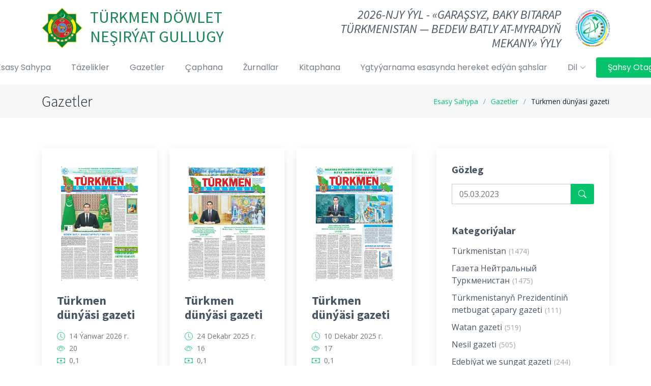

--- FILE ---
content_type: text/html; charset=utf-8
request_url: https://metbugat.gov.tm/newspaper/10
body_size: 4819
content:

<!DOCTYPE html>
<html lang="en">

<head>
  <meta charset="utf-8">
  <meta content="width=device-width, initial-scale=1.0" name="viewport">

  <title>TDNG</title>
  <meta content="" name="description">
  <meta content="" name="keywords">

  <!-- Favicons -->
  

  <!-- Google Fonts -->
  <link rel="preconnect" href="https://fonts.googleapis.com">
  <link rel="preconnect" href="https://fonts.gstatic.com" crossorigin>
  <link href="https://fonts.googleapis.com/css2?family=Open+Sans:ital,wght@0,300;0,400;0,500;0,600;0,700;1,300;1,400;1,500;1,600;1,700&family=Poppins:ital,wght@0,300;0,400;0,500;0,600;0,700;1,300;1,400;1,500;1,600;1,700&family=Source+Sans+Pro:ital,wght@0,300;0,400;0,600;0,700;1,300;1,400;1,600;1,700&display=swap"
    rel="stylesheet">

  <!-- Vendor CSS Files -->
  <link href="/staticFolder/assets/vendor/bootstrap/css/bootstrap.min.css" rel="stylesheet">
  <link href="/staticFolder/assets/vendor/bootstrap-icons/bootstrap-icons.css" rel="stylesheet">
  <link href="/staticFolder/assets/vendor/aos/aos.css" rel="stylesheet">
  <link href="/staticFolder/assets/vendor/glightbox/css/glightbox.min.css" rel="stylesheet">
  <link href="/staticFolder/assets/vendor/swiper/swiper-bundle.min.css" rel="stylesheet">

  <link rel="icon" type="image/svg+xml" href="/staticFolder/assets/img/favicon.svg" />


  <!-- Variables CSS Files. Uncomment your preferred color scheme -->
  <link href="/staticFolder/assets/css/variables-green.css" rel="stylesheet">
  <!-- <link href="assets/css/variables-blue.css" rel="stylesheet"> -->
  <!-- <link href="assets/css/variables-green.css" rel="stylesheet"> -->
  <!-- <link href="assets/css/variables-orange.css" rel="stylesheet"> -->
  <!-- <link href="assets/css/variables-purple.css" rel="stylesheet"> -->
  <!-- <link href="assets/css/variables-red.css" rel="stylesheet"> -->
  <!-- <link href="assets/css/variables-pink.css" rel="stylesheet"> -->

  <!-- Template Main CSS File -->
  <link href="/staticFolder/assets/css/main.css" rel="stylesheet">

  <!-- =======================================================
  * Template Name: HeroBiz
  * Updated: Mar 10 2023 with Bootstrap v5.2.3
  * Template URL: https://bootstrapmade.com/herobiz-bootstrap-business-template/
  * Author: BootstrapMade.com
  * License: https://bootstrapmade.com/license/
  ======================================================== -->
</head>

<body>

  <!-- ======= Header ======= -->
  <header id="header" class="header fixed-top" data-scrollto-offset="0">

    <div class="container-fluid align-items-center justify-content-between">

      

      
<nav id="navbar" class="navbar">
  <div id="nationals" class="col-12">
    <div class="container">
      <div class="row">
        <div class="col-1">
          <img src="/staticFolder/img/emblem.png" class="d-inline" width="80" height="80">
        </div> 
        <div class="col-5">
          <h2 class="d-inline text-success text-uppercase">TÜRKMEN DÖWLET <br> NEŞIRÝAT GULLUGY</h2>
        </div>

        <div class="col-5 text-end">
          <h4 class="text-secondary text-uppercase italic"> <i> 2026-njy ýyl - «Garaşsyz, baky Bitarap Türkmenistan — bedew batly at-myradyň mekany» ýyly </i></h4>
        </div>

        <div class="col-1">
          <img src="/media/homepage/hero/2026.jpg" class="d-inline" width="80" height="80">
        </div> 
      </div>
    </div>
  </div>
  <ul>
    <li><a class="nav-link scrollto" href="/">Esasy Sahypa</a></li>
    <li><a class="nav-link scrollto" href="/news/">Täzelikler</a></li>
    <li><a class="nav-link scrollto" href="/newspapers/">Gazetler</a></li>
    <li><a class="nav-link scrollto" href="#cta">Çaphana</a></li>
    <li><a class="nav-link scrollto" href="/magazines/">Žurnallar</a></li>
    <li><a class="nav-link scrollto" href="/bookshop/">Kitaphana</a></li>
    <li><a class="nav-link scrollto" href="/licensed/">Ygtyýarnama esasynda hereket edýän şahslar</a></li>
    <li class="dropdown"><a href="#"><span>Dil</span> <i class="bi bi-chevron-down dropdown-indicator"></i></a>
      <ul>
        
        
        
        <li  class="active" ><a href="/lang/tk">Türkmen</a></li>
        
        <li ><a href="/lang/en">Iňlisçe</a></li>
        
        <li ><a href="/lang/ru">Русский</a></li>
        
      </ul>
    </li>
    <a class="btn-getstarted" href="/auth/login/"></span>Şahsy Otag</a>
  </ul>
  <i class="bi bi-list mobile-nav-toggle d-none"></i>
</nav><!-- .navbar -->
      
      
    </div>
  </header><!-- End Header -->


  <main id="main">

    <div class="hero mt-3 ms-3 d-flex ">
      <div class="col-6">
      <h4 class="mobile text-success">TÜRKMEN DÖWLET <br> NEŞIRÝAT GULLUGY</h4>
    </div>
      <div class="mobile col-4 text-end">
        <img src="/staticFolder/img/emblem.png" class="d-inline" width="50" height="50">
        <img src="/media/homepage/hero/2026.jpg" class="d-inline" width="50" height="50">
    </div>
    </div>

    

<div class="breadcrumbs">
  <div class="container">

    <div class="d-flex justify-content-between align-items-center">
      <h2>Gazetler</h2>
      <ol>
        <li><a href="/">Esasy Sahypa</a></li>
        <li><a href="/newspapers/">Gazetler</a></li>
        
        <li>Türkmen dünýäsi gazeti</li>
        
      </ol>
    </div>
  </div>
</div>

<section id="blog" class="blog">
  <div class="container" data-aos="fade-up">
    <div class="row g-5">
      <div class="col-lg-8">
        <div class="row gy-4 posts-list">

          
          <div class="col-lg-4">
            <article class="d-flex flex-column">
              <div class="">
                <img src="/media/newspapers/pdf/2026-01-141768331161614.pdf.png" alt="" class="img img-fluid">
              </div>

              <h2 class="title">
                <a href="#" class="turnicate">Türkmen dünýäsi gazeti</a>
              </h2>

              <div class="meta-top">
                <div>
                  <div class="d-flex align-items-center"><i class="bi bi-clock"></i> <a><time datetime="14 Ýanwar 2026 г.">14 Ýanwar 2026 г.</time></a></div>
                  <div class="d-flex align-items-center mt-2"><i class="bi bi-eye"></i> <a>20</a></div>
                  <div class="d-flex align-items-center mt-2"><i class="bi bi-cash"></i> <a>0,1</a></div>
                </div>
              </div>
              <br>
              <div class="read-more mt-auto align-self-end mt-2">
                
                <a href="/auth/login/" class="btn btn-primary">Satyn almak</a>
                
              </div>
            </article>
          </div><!-- End post list item -->
          
          <div class="col-lg-4">
            <article class="d-flex flex-column">
              <div class="">
                <img src="/media/newspapers/pdf/2025-12-241766545890128.pdf.png" alt="" class="img img-fluid">
              </div>

              <h2 class="title">
                <a href="#" class="turnicate">Türkmen dünýäsi gazeti</a>
              </h2>

              <div class="meta-top">
                <div>
                  <div class="d-flex align-items-center"><i class="bi bi-clock"></i> <a><time datetime="24 Dekabr 2025 г.">24 Dekabr 2025 г.</time></a></div>
                  <div class="d-flex align-items-center mt-2"><i class="bi bi-eye"></i> <a>16</a></div>
                  <div class="d-flex align-items-center mt-2"><i class="bi bi-cash"></i> <a>0,1</a></div>
                </div>
              </div>
              <br>
              <div class="read-more mt-auto align-self-end mt-2">
                
                <a href="/auth/login/" class="btn btn-primary">Satyn almak</a>
                
              </div>
            </article>
          </div><!-- End post list item -->
          
          <div class="col-lg-4">
            <article class="d-flex flex-column">
              <div class="">
                <img src="/media/newspapers/pdf/2025-12-101765328958477.pdf.png" alt="" class="img img-fluid">
              </div>

              <h2 class="title">
                <a href="#" class="turnicate">Türkmen dünýäsi gazeti</a>
              </h2>

              <div class="meta-top">
                <div>
                  <div class="d-flex align-items-center"><i class="bi bi-clock"></i> <a><time datetime="10 Dekabr 2025 г.">10 Dekabr 2025 г.</time></a></div>
                  <div class="d-flex align-items-center mt-2"><i class="bi bi-eye"></i> <a>17</a></div>
                  <div class="d-flex align-items-center mt-2"><i class="bi bi-cash"></i> <a>0,1</a></div>
                </div>
              </div>
              <br>
              <div class="read-more mt-auto align-self-end mt-2">
                
                <a href="/auth/login/" class="btn btn-primary">Satyn almak</a>
                
              </div>
            </article>
          </div><!-- End post list item -->
          
          <div class="col-lg-4">
            <article class="d-flex flex-column">
              <div class="">
                <img src="/media/newspapers/pdf/2025-11-261764134556214.pdf.png" alt="" class="img img-fluid">
              </div>

              <h2 class="title">
                <a href="#" class="turnicate">Türkmen dünýäsi gazeti</a>
              </h2>

              <div class="meta-top">
                <div>
                  <div class="d-flex align-items-center"><i class="bi bi-clock"></i> <a><time datetime="26 Noýabr 2025 г.">26 Noýabr 2025 г.</time></a></div>
                  <div class="d-flex align-items-center mt-2"><i class="bi bi-eye"></i> <a>9</a></div>
                  <div class="d-flex align-items-center mt-2"><i class="bi bi-cash"></i> <a>0,1</a></div>
                </div>
              </div>
              <br>
              <div class="read-more mt-auto align-self-end mt-2">
                
                <a href="/auth/login/" class="btn btn-primary">Satyn almak</a>
                
              </div>
            </article>
          </div><!-- End post list item -->
          
          <div class="col-lg-4">
            <article class="d-flex flex-column">
              <div class="">
                <img src="/media/newspapers/pdf/2025-11-121762911429189.pdf.png" alt="" class="img img-fluid">
              </div>

              <h2 class="title">
                <a href="#" class="turnicate">Türkmen dünýäsi gazeti</a>
              </h2>

              <div class="meta-top">
                <div>
                  <div class="d-flex align-items-center"><i class="bi bi-clock"></i> <a><time datetime="12 Noýabr 2025 г.">12 Noýabr 2025 г.</time></a></div>
                  <div class="d-flex align-items-center mt-2"><i class="bi bi-eye"></i> <a>19</a></div>
                  <div class="d-flex align-items-center mt-2"><i class="bi bi-cash"></i> <a>0,1</a></div>
                </div>
              </div>
              <br>
              <div class="read-more mt-auto align-self-end mt-2">
                
                <a href="/auth/login/" class="btn btn-primary">Satyn almak</a>
                
              </div>
            </article>
          </div><!-- End post list item -->
          
          <div class="col-lg-4">
            <article class="d-flex flex-column">
              <div class="">
                <img src="/media/newspapers/pdf/2025-10-221761095656734.pdf.png" alt="" class="img img-fluid">
              </div>

              <h2 class="title">
                <a href="#" class="turnicate">Türkmen dünýäsi gazeti</a>
              </h2>

              <div class="meta-top">
                <div>
                  <div class="d-flex align-items-center"><i class="bi bi-clock"></i> <a><time datetime="22 Oktýabr 2025 г.">22 Oktýabr 2025 г.</time></a></div>
                  <div class="d-flex align-items-center mt-2"><i class="bi bi-eye"></i> <a>22</a></div>
                  <div class="d-flex align-items-center mt-2"><i class="bi bi-cash"></i> <a>0,1</a></div>
                </div>
              </div>
              <br>
              <div class="read-more mt-auto align-self-end mt-2">
                
                <a href="/auth/login/" class="btn btn-primary">Satyn almak</a>
                
              </div>
            </article>
          </div><!-- End post list item -->
          
          <div class="col-lg-4">
            <article class="d-flex flex-column">
              <div class="">
                <img src="/media/newspapers/pdf/2025-10-081759889657466.pdf.png" alt="" class="img img-fluid">
              </div>

              <h2 class="title">
                <a href="#" class="turnicate">Türkmen dünýäsi gazeti</a>
              </h2>

              <div class="meta-top">
                <div>
                  <div class="d-flex align-items-center"><i class="bi bi-clock"></i> <a><time datetime="8 Oktýabr 2025 г.">8 Oktýabr 2025 г.</time></a></div>
                  <div class="d-flex align-items-center mt-2"><i class="bi bi-eye"></i> <a>26</a></div>
                  <div class="d-flex align-items-center mt-2"><i class="bi bi-cash"></i> <a>0,1</a></div>
                </div>
              </div>
              <br>
              <div class="read-more mt-auto align-self-end mt-2">
                
                <a href="/auth/login/" class="btn btn-primary">Satyn almak</a>
                
              </div>
            </article>
          </div><!-- End post list item -->
          
          <div class="col-lg-4">
            <article class="d-flex flex-column">
              <div class="">
                <img src="/media/newspapers/pdf/2025-09-241758681911921.pdf.png" alt="" class="img img-fluid">
              </div>

              <h2 class="title">
                <a href="#" class="turnicate">Türkmen dünýäsi gazeti</a>
              </h2>

              <div class="meta-top">
                <div>
                  <div class="d-flex align-items-center"><i class="bi bi-clock"></i> <a><time datetime="24 Sentýabr 2025 г.">24 Sentýabr 2025 г.</time></a></div>
                  <div class="d-flex align-items-center mt-2"><i class="bi bi-eye"></i> <a>14</a></div>
                  <div class="d-flex align-items-center mt-2"><i class="bi bi-cash"></i> <a>0,1</a></div>
                </div>
              </div>
              <br>
              <div class="read-more mt-auto align-self-end mt-2">
                
                <a href="/auth/login/" class="btn btn-primary">Satyn almak</a>
                
              </div>
            </article>
          </div><!-- End post list item -->
          
          <div class="col-lg-4">
            <article class="d-flex flex-column">
              <div class="">
                <img src="/media/newspapers/pdf/2025-09-101757445152173.pdf.png" alt="" class="img img-fluid">
              </div>

              <h2 class="title">
                <a href="#" class="turnicate">Türkmen dünýäsi gazeti</a>
              </h2>

              <div class="meta-top">
                <div>
                  <div class="d-flex align-items-center"><i class="bi bi-clock"></i> <a><time datetime="10 Sentýabr 2025 г.">10 Sentýabr 2025 г.</time></a></div>
                  <div class="d-flex align-items-center mt-2"><i class="bi bi-eye"></i> <a>15</a></div>
                  <div class="d-flex align-items-center mt-2"><i class="bi bi-cash"></i> <a>0,1</a></div>
                </div>
              </div>
              <br>
              <div class="read-more mt-auto align-self-end mt-2">
                
                <a href="/auth/login/" class="btn btn-primary">Satyn almak</a>
                
              </div>
            </article>
          </div><!-- End post list item -->
          
          <div class="col-lg-4">
            <article class="d-flex flex-column">
              <div class="">
                <img src="/media/newspapers/pdf/2025-08-271756258232256.pdf.png" alt="" class="img img-fluid">
              </div>

              <h2 class="title">
                <a href="#" class="turnicate">Türkmen dünýäsi gazeti</a>
              </h2>

              <div class="meta-top">
                <div>
                  <div class="d-flex align-items-center"><i class="bi bi-clock"></i> <a><time datetime="27 Awgust 2025 г.">27 Awgust 2025 г.</time></a></div>
                  <div class="d-flex align-items-center mt-2"><i class="bi bi-eye"></i> <a>11</a></div>
                  <div class="d-flex align-items-center mt-2"><i class="bi bi-cash"></i> <a>0,1</a></div>
                </div>
              </div>
              <br>
              <div class="read-more mt-auto align-self-end mt-2">
                
                <a href="/auth/login/" class="btn btn-primary">Satyn almak</a>
                
              </div>
            </article>
          </div><!-- End post list item -->
          
          <div class="col-lg-4">
            <article class="d-flex flex-column">
              <div class="">
                <img src="/media/newspapers/pdf/2025-08-131755025533332.pdf.png" alt="" class="img img-fluid">
              </div>

              <h2 class="title">
                <a href="#" class="turnicate">Türkmen dünýäsi gazeti</a>
              </h2>

              <div class="meta-top">
                <div>
                  <div class="d-flex align-items-center"><i class="bi bi-clock"></i> <a><time datetime="13 Awgust 2025 г.">13 Awgust 2025 г.</time></a></div>
                  <div class="d-flex align-items-center mt-2"><i class="bi bi-eye"></i> <a>13</a></div>
                  <div class="d-flex align-items-center mt-2"><i class="bi bi-cash"></i> <a>0,1</a></div>
                </div>
              </div>
              <br>
              <div class="read-more mt-auto align-self-end mt-2">
                
                <a href="/auth/login/" class="btn btn-primary">Satyn almak</a>
                
              </div>
            </article>
          </div><!-- End post list item -->
          
          <div class="col-lg-4">
            <article class="d-flex flex-column">
              <div class="">
                <img src="/media/newspapers/pdf/2025-07-231753211463825.pdf.png" alt="" class="img img-fluid">
              </div>

              <h2 class="title">
                <a href="#" class="turnicate">Türkmen dünýäsi gazeti</a>
              </h2>

              <div class="meta-top">
                <div>
                  <div class="d-flex align-items-center"><i class="bi bi-clock"></i> <a><time datetime="23 Iýul 2025 г.">23 Iýul 2025 г.</time></a></div>
                  <div class="d-flex align-items-center mt-2"><i class="bi bi-eye"></i> <a>13</a></div>
                  <div class="d-flex align-items-center mt-2"><i class="bi bi-cash"></i> <a>0,1</a></div>
                </div>
              </div>
              <br>
              <div class="read-more mt-auto align-self-end mt-2">
                
                <a href="/auth/login/" class="btn btn-primary">Satyn almak</a>
                
              </div>
            </article>
          </div><!-- End post list item -->
          
          <!-- End post list item -->

        </div><!-- End blog posts list -->



        <div class="blog-pagination">
          <ul class="justify-content-center">
            
            <li class="active"><a href="?page=1">1</a></li>
            
            <li><a href="?page=2">Öňe</a></li>
            <li><a href="?page=10"> Soňky&raquo;</a></li>
            
          </ul>
        </div>
      </div>

      

<div class="col-lg-4">

    <div class="sidebar">

        <div class="sidebar-item search-form">
            <h3 class="sidebar-title">Gözleg</h3>
            <form method="post"  action="/newspaper/10"  class="mt-3">
                <input type="hidden" name="csrfmiddlewaretoken" value="z1DbiIN02yJzlh0zbkA0hU2rnXlIvzI1LsfH00gYWHKgNNKU9yMTyMz0JJo3CrUC">
                <input type="text" name="search" placeholder="05.03.2023">
                <button type="submit"><i class="bi bi-search"></i></button>
            </form>
        </div><!-- End sidebar search formn-->

        <div class="sidebar-item categories">
            <h3 class="sidebar-title">Kategoriýalar</h3>
            <ul class="mt-3">
                
                <li><a href="/newspaper/1">Türkmenistan<span>(1474)</span></a></li>
                
                <li><a href="/newspaper/2">Газета Нейтральный Туркменистан<span>(1475)</span></a></li>
                
                <li><a href="/newspaper/3">Türkmenistanyň Prezidentiniň metbugat çapary gazeti<span>(111)</span></a></li>
                
                <li><a href="/newspaper/4">Watan gazeti<span>(519)</span></a></li>
                
                <li><a href="/newspaper/5">Nesil gazeti<span>(505)</span></a></li>
                
                <li><a href="/newspaper/6">Edebiýat we sungat gazeti<span>(244)</span></a></li>
                
                <li><a href="/newspaper/7">Adalat gazeti<span>(244)</span></a></li>
                
                <li><a href="/newspaper/8">Esger gazeti<span>(243)</span></a></li>
                
                <li><a href="/newspaper/9">Mugallymlar gazeti<span>(503)</span></a></li>
                
                <li><a href="/newspaper/10">Türkmen dünýäsi gazeti<span>(111)</span></a></li>
                
                <li><a href="/newspaper/11">Bereketli toprak gazeti<span>(242)</span></a></li>
                
                <li><a href="/newspaper/12">Aşgabat gazeti<span>(306)</span></a></li>
                
                <li><a href="/newspaper/13">Ahal durmuşy gazeti<span>(305)</span></a></li>
                
                <li><a href="/newspaper/14">Balkan gazeti<span>(304)</span></a></li>
                
                <li><a href="/newspaper/15">Daşoguz habarlary gazeti<span>(305)</span></a></li>
                
                <li><a href="/newspaper/16">Türkmen gündogary gazeti<span>(304)</span></a></li>
                
                <li><a href="/newspaper/17">Maru-Şahu Jahan gazeti<span>(303)</span></a></li>
                
                <li><a href="/newspaper/18">Habarlar gazeti<span>(240)</span></a></li>
                
                <li><a href="/newspaper/19">Biznes reklama gazeti<span>(240)</span></a></li>
                
                <li><a href="/newspaper/20">Rysgal gazeti<span>(238)</span></a></li>
                
                <li><a href="/newspaper/21">Türkmen sporty gazeti<span>(241)</span></a></li>
                
                <li><a href="/newspaper/22">Arkadag gazeti<span>(135)</span></a></li>
                
                <li><a href="/newspaper/23">7/24.tm hepdelik elektron goşundy<span>(242)</span></a></li>
                
                <li><a href="/newspaper/24">Neutral Turkmenistan gazeti<span>(239)</span></a></li>
                
                <li><a href="/newspaper/25">&quot;Zaman-Türkmenistan&quot;<span>(110)</span></a></li>
                
                <li><a href="/newspaper/26">&quot;Türkmeniň ýüpek ýoly&quot; gazeti<span>(116)</span></a></li>
                
                <li><a href="/newspaper/27">&quot;Nebit-gaz&quot; gazeti<span>(113)</span></a></li>
                
            </ul>
        </div><!-- End sidebar categories-->

    </div><!-- End Blog Sidebar -->

</div>

    </div>

  </div>
</section>


<script>
  function setUrl(url) {
    $('.hb').attr('href', "/mypage/buy/newspaper/" + url + "?bank=hb")
    $('.sb').attr('href', "/mypage/buy/newspaper/" + url + "?bank=sb")
    $('.rb').attr('href', "/mypage/buy/newspaper/" + url + "?bank=rb")
  }
</script>




    <!-- ======= About Section ======= -->
    <!-- End About Section -->


    <!-- ======= Clients Section ======= -->
    <!-- End Clients Section -->


    <!-- ======= Call To Action Section ======= -->
    <!-- End Call To Action Section -->


    <!-- ======= On Focus Section ======= -->
    <!-- End On Focus Section -->

    <!-- ======= Features Section ======= -->
    <!-- End Features Section -->

    <!-- ======= Services Section ======= -->
    <!-- End Services Section -->

    <!-- ======= Testimonials Section ======= -->
    <!-- End Testimonials Section -->

    <!-- ======= Pricing Section ======= -->
    <!-- End Pricing Section -->

    <!-- ======= F.A.Q Section ======= -->
    <!-- End F.A.Q Section -->


    <!-- ======= Portfolio Section ======= -->
    <!-- End Portfolio Section -->

    <!-- ======= Team Section ======= -->
    <!-- End Team Section -->

    <!-- ======= Recent Blog Posts Section ======= -->
    <!-- End Recent Blog Posts Section -->

    <!-- ======= Contact Section ======= -->
    <!-- End Contact Section -->

  </main><!-- End #main -->

  <!-- ======= Footer ======= -->
  <!-- End Footer -->

  <div class="modal fade" id="basicModal" tabindex="-1">
    <div class="modal-dialog modal-xl">
      <div class="modal-content">
        <div class="modal-body">
          

<section id="pricing" class="pricing">
  <div class="container" data-aos="fade-up">

    <div class="subscription row">
      <div class="col-12">
        <div class="text-center mt-5">
          <a id="subscibe" href="/mypage/mySubscriptions/" class="buy-btn">Abuna ýazylmak</a>
        </div>
      </div>
    </div>

    <div class="row">
      <div class="col-12">
        <div class="text-center mt-5">
          <hr>
        </div>
        <div class="text-center mt-5">
          <a id="" href="#" class="directBuy hb buy-btn"><img src="/staticFolder/assets/img/hb.png" width="70px"
              height="45px"> Halkbank and other bank services</a>
        </div>
        <div class="text-center mt-5">
          <a id="" href="#" class="directBuy sb buy-btn"><img src="/staticFolder/assets/img/sb.png" width="45px"
              height="45px"> Senagat Bank</a>
        </div>
        <div class="text-center mt-5">
          <a id="" href="#" class="directBuy rb buy-btn"><img src="/staticFolder/assets/img/rb.svg" width="45px"
              height="45px"> Rysgal Bank</a>
        </div>
      </div>
    </div>

  </div>
</section>
        </div>
      </div>
    </div>
  </div>


  <a href="#" class="scroll-top d-flex align-items-center justify-content-center"><i
      class="bi bi-arrow-up-short"></i></a>

  <!-- <div id="preloader"></div> -->

  <!-- Vendor JS Files -->
  <script src="/staticFolder/assets/vendor/bootstrap/js/bootstrap.bundle.min.js"></script>
  <script src="/staticFolder/assets/vendor/aos/aos.js"></script>
  <script src="/staticFolder/assets/vendor/glightbox/js/glightbox.min.js"></script>
  <script src="/staticFolder/assets/vendor/isotope-layout/isotope.pkgd.min.js"></script>
  <script src="/staticFolder/assets/vendor/swiper/swiper-bundle.min.js"></script>
  <script src="/staticFolder/assets/vendor/php-email-form/validate.js"></script>
  <script src="/staticFolder/assets/js/main.js"></script>
  <script src="/staticFolder/admin/js/jquery.js"></script>

    

    

</body>

</html>


--- FILE ---
content_type: text/css
request_url: https://metbugat.gov.tm/staticFolder/assets/css/variables-green.css
body_size: 7957
content:
/**
* Template Name: HeroBiz
* File: variables-green.css
* Description: Easily customize colors, typography, and other repetitive properties used in the template main stylesheet file main.css
* 
* Template URL: https://bootstrapmade.com/herobiz-bootstrap-business-template/
* Author: BootstrapMade.com
* License: https://bootstrapmade.com/license/
* 
* Contents:
* 1. HeroBiz template variables 
* 2. Override default Bootstrap variables
* 3. Set color and background class names
*
* Learn more about CSS variables at https://developer.mozilla.org/en-US/docs/Web/CSS/Using_CSS_custom_properties
*/

/*--------------------------------------------------------------
# 1. HeroBiz template variables 
--------------------------------------------------------------*/
:root {

  /* Fonts */
  --font-default: 'Open Sans', system-ui, -apple-system, "Segoe UI", Roboto, "Helvetica Neue", Arial, "Noto Sans", "Liberation Sans", sans-serif, "Apple Color Emoji", "Segoe UI Emoji", "Segoe UI Symbol", "Noto Color Emoji";
  --font-primary: 'Source Sans Pro', sans-serif;
  --font-secondary: 'Poppins', sans-serif;

  /* Colors */
  /* The *-rgb color names are simply the RGB converted value of the corresponding color for use in the rgba() function */

  /* Default text color */
  --color-default: #1a1f24;
  --color-default-rgb: 26, 31, 36;

  /* Defult links color */
  --color-links: #05c46b;
  --color-links-hover: #1de789;

  /* Primay colors */
  --color-primary: #05c46b;
  --color-primary-light: #1de789;
  --color-primary-dark: #01a156;

  --color-primary-rgb: 5, 196, 107;
  --color-primary-light-rgb: 29, 231, 137;
  --color-primary-dark-rgb: 1, 161, 86;

  /* Secondary colors */
  --color-secondary: #485664;
  --color-secondary-light: #8f9fae;
  --color-secondary-dark: #3a4753;

  --color-secondary-rgb: 72, 86, 100;
  --color-secondary-light-rgb: 143, 159, 174;
  --color-secondary-dark-rgb: 58, 71, 83;

  /* General colors */
  --color-blue: #0d6efd;
  --color-blue-rgb: 13, 110, 253;

  --color-indigo: #6610f2;
  --color-indigo-rgb: 102, 16, 242;

  --color-purple: #6f42c1;
  --color-purple-rgb: 111, 66, 193;

  --color-pink: #f3268c;
  --color-pink-rgb: 243, 38, 140;

  --color-red: #df1529;
  --color-red-rgb: 223, 21, 4;

  --color-orange: #fd7e14;
  --color-orange-rgb: 253, 126, 20;

  --color-yellow: #ffc107;
  --color-yellow-rgb: 255, 193, 7;

  --color-green: #059652;
  --color-green-rgb: 5, 150, 82;

  --color-teal: #20c997;
  --color-teal-rgb: 32, 201, 151;

  --color-cyan: #0dcaf0;
  --color-cyan-rgb: 13, 202, 240;

  --color-white: #ffffff;
  --color-white-rgb: 255, 255, 255;

  --color-gray: #6c757d;
  --color-gray-rgb: 108, 117, 125;

  --color-black: #000000;
  --color-black-rgb: 0, 0, 0;
  
}

/*--------------------------------------------------------------
# 2. Override default Bootstrap variables
--------------------------------------------------------------*/
:root {

  --bs-blue: var(--color-blue);
  --bs-indigo: var(--color-indigo);
  --bs-purple: var(--color-purple);
  --bs-pink: var(--color-pink);
  --bs-red: var(--color-red);
  --bs-orange: var(--color-orange);
  --bs-yellow: var(--color-yellow);
  --bs-green: var(--color-green);
  --bs-teal: var(--color-teal);
  --bs-cyan: var(--color-cyan);
  --bs-white: var(--color-white);
  --bs-gray: var(--color-gray);
  --bs-gray-dark: #343a40;
  --bs-gray-100: #f8f9fa;
  --bs-gray-200: #e9ecef;
  --bs-gray-300: #dee2e6;
  --bs-gray-400: #ced4da;
  --bs-gray-500: #adb5bd;
  --bs-gray-600: #6c757d;
  --bs-gray-700: #495057;
  --bs-gray-800: #343a40;
  --bs-gray-900: #212529;
  --bs-primary: var(--color-blue);
  --bs-secondary: var(--color-blue);
  --bs-success: #198754;
  --bs-info: #0dcaf0;
  --bs-warning: #ffc107;
  --bs-danger: #dc3545;
  --bs-light: #f8f9fa;
  --bs-dark: #212529;
  --bs-primary-rgb: var(--color-primary-rgb);
  --bs-secondary-rgb: var(--color-secondary-rgb);
  --bs-success-rgb: 25, 135, 84;
  --bs-info-rgb: 13, 202, 240;
  --bs-warning-rgb: 255, 193, 7;
  --bs-danger-rgb: 220, 53, 69;
  --bs-light-rgb: 248, 249, 250;
  --bs-dark-rgb: 33, 37, 41;
  --bs-white-rgb: var(--color-white-rgb);
  --bs-black-rgb: var(--color-black-rgb);
  --bs-body-color-rgb: var(--color-default-rgb);
  --bs-body-bg-rgb: 255, 255, 255;
  --bs-font-sans-serif: var(--font-default);
  --bs-font-monospace: SFMono-Regular, Menlo, Monaco, Consolas, "Liberation Mono", "Courier New", monospace;
  --bs-gradient: linear-gradient(180deg, rgba(255, 255, 255, 0.15), rgba(255, 255, 255, 0));
  --bs-body-font-family: var(--font-default);
  --bs-body-font-size: 1rem;
  --bs-body-font-weight: 400;
  --bs-body-line-height: 1.5;
  --bs-body-color: var(--color-default);
  --bs-body-bg: #fff;

}

/*--------------------------------------------------------------
# 3. Set color and background class names
--------------------------------------------------------------*/
/* Fonts */
.font-default { font-family: var(--font-default) !important; }
.font-primary { font-family: var(--font-primary) !important;}
.font-secondary { font-family: var(--font-secondary) !important; }

/* Text Colors */
.color-default { color: var(--color-default) !important; }
.color-links { color: var(--color-links) !important; }
.color-links:hover { color: var(--color-links-hover) !important; }
.color-primary { color: var(--color-primary) !important; }
.color-primary-light { color: var(--color-primary-light) !important; }
.color-primary-dark { color: var(--color-primary-dark) !important; }
.color-secondary { color: var(--color-secondary) !important; }
.color-secondary-light { color: var(--color-secondary-light) !important; }
.color-secondary-dark { color: var(--color-secondary-dark) !important; }
.color-blue { color: var(--color-blue) !important; }
.color-indigo { color: var(--color-indigo) !important; }
.color-purple { color: var(--color-purple) !important; }
.color-pink { color: var(--color-pink) !important; }
.color-red { color: var(--color-red) !important; }
.color-orange { color: var(--color-orange) !important; }
.color-yellow { color: var(--color-yellow) !important; }
.color-green { color: var(--color-green) !important; }
.color-teal { color: var(--color-teal) !important; }
.color-cyan { color: var(--color-cyan) !important; }
.color-white { color: var(--color-white) !important; }
.color-gray { color: var(--color-gray) !important; }
.color-black { color: var(--color-black) !important; }

/* Background Colors */
.bg-default { background-color: var(--color-default) !important; }
.bg-primary { background-color: var(--color-primary) !important; }
.bg-primary-light { background-color: var(--color-primary-light) !important; }
.bg-primary-dark { background-color: var(--color-primary-dark) !important; }
.bg-secondary { background-color: var(--color-secondary) !important; }
.bg-secondary-light { background-color: var(--color-secondary-light) !important; }
.bg-secondary-dark { background-color: var(--color-secondary-dark) !important; }
.bg-blue { background-color: var(--color-blue) !important; }
.bg-indigo { background-color: var(--color-indigo) !important; }
.bg-purple { background-color: var(--color-purple) !important; }
.bg-pink { background-color: var(--color-pink) !important; }
.bg-red { background-color: var(--color-red) !important; }
.bg-orange { background-color: var(--color-orange) !important; }
.bg-yellow { background-color: var(--color-yellow) !important; }
.bg-green { background-color: var(--color-green) !important; }
.bg-teal { background-color: var(--color-teal) !important; }
.bg-cyan { background-color: var(--color-cyan) !important; }
.bg-white { background-color: var(--color-white) !important; }
.bg-gray { background-color: var(--color-gray) !important; }
.bg-black { background-color: var(--color-black) !important; }

--- FILE ---
content_type: text/css
request_url: https://metbugat.gov.tm/staticFolder/assets/css/main.css
body_size: 61220
content:
/**
* Template Name: HeroBiz
* Updated: Mar 10 2023 with Bootstrap v5.2.3
* Template URL: https://bootstrapmade.com/herobiz-bootstrap-business-template/
* Author: BootstrapMade.com
* License: https://bootstrapmade.com/license/
*/

/**
* Check out variables.css for easy customization of colors, typography, and other repetitive properties
*/
/*--------------------------------------------------------------
# General
--------------------------------------------------------------*/
:root {
  scroll-behavior: smooth;
}


.card-ribbon {
  position: absolute;
  top: 0;
  right: 0;
  width: 100px;
  height: 100px;
  overflow: hidden;
}

.card-ribbon span {
  position: absolute;
  display: block;
  width: 170px;
  padding: 5px 0;
  background-color: #28a745;
  color: white;
  font-weight: bold;
  text-align: center;
  font-size: small;
  top: 20px;
  right: -45px;
  transform: rotate(45deg);
  box-shadow: 0 3px 10px rgba(0, 0, 0, 0.2);
}

a {
  color: var(--color-links);
  text-decoration: none;
}

a:hover {
  color: var(--color-links-hover);
  text-decoration: none;
}

.mobile{
  display: none;
}

@media only screen and (max-width: 1279px) {
  .mobile {
    display: block;
  }
}

.turnicate{
  display: -webkit-box;
    -webkit-line-clamp: 2;
    -webkit-box-orient: vertical;
    overflow: hidden;
    text-overflow: ellipsis;
    overflow-wrap: break-word;
    height:56px;
}


.turnicate{
  display: -webkit-box;
    -webkit-line-clamp: 2;
    -webkit-box-orient: vertical;
    overflow: hidden;
    text-overflow: ellipsis;
    overflow-wrap: break-word;
    height:56px;
}

h1,
h2,
h3,
h4,
h5,
h6 {
  font-family: var(--font-primary);
}

/*--------------------------------------------------------------
# Preloader
--------------------------------------------------------------*/
#preloader {
  position: fixed;
  inset: 0;
  z-index: 9999;
  overflow: hidden;
  background: var(--color-white);
  transition: all 0.6s ease-out;
  width: 100%;
  height: 100vh;
}

#preloader:before,
#preloader:after {
  content: "";
  position: absolute;
  border: 4px solid var(--color-primary);
  border-radius: 50%;
  animation: animate-preloader 2s cubic-bezier(0, 0.2, 0.8, 1) infinite;
}

#preloader:after {
  animation-delay: -0.5s;
}

@keyframes animate-preloader {
  0% {
    width: 10px;
    height: 10px;
    top: calc(50% - 5px);
    left: calc(50% - 5px);
    opacity: 1;
  }

  100% {
    width: 72px;
    height: 72px;
    top: calc(50% - 36px);
    left: calc(50% - 36px);
    opacity: 0;
  }
}

/*--------------------------------------------------------------
# Sections & Section Header
--------------------------------------------------------------*/
section {
  padding: 60px 0;
  overflow: hidden;
}

.section-header {
  text-align: center;
  padding-bottom: 40px;
}

.section-header h2 {
  font-size: 48px;
  font-weight: 300;
  margin-bottom: 20px;
  color: var(--color-secondary);
}

.section-header p {
  margin: 0 auto;
  color: var(--color-secondary-light);
}

@media (min-width: 1280px) {
  .section-header p {
    max-width: 80%;
  }
}

/*--------------------------------------------------------------
# Breadcrumbs
--------------------------------------------------------------*/
.breadcrumbs {
  padding: 15px 0;
  background: rgba(var(--color-secondary-rgb), 0.05);
  min-height: 40px;
  margin-top: 150px;
}

.breadcrumbs h2 {
  font-size: 30px;
  font-weight: 300;
  margin: 0;
}

.breadcrumbs ol {
  display: flex;
  flex-wrap: wrap;
  list-style: none;
  padding: 0;
  margin: 0;
  font-size: 14px;
}

.breadcrumbs ol li+li {
  padding-left: 10px;
}

.breadcrumbs ol li+li::before {
  display: inline-block;
  padding-right: 10px;
  color: var(--color-secondary-light);
  content: "/";
}

@media (max-width: 992px) {
  .breadcrumbs .d-flex {
    display: block !important;
  }

  .breadcrumbs h2 {
    margin-bottom: 10px;
    font-size: 24px;
  }

  .breadcrumbs ol {
    display: block;
  }

  .breadcrumbs ol li {
    display: inline-block;
  }
}

/*--------------------------------------------------------------
# Scroll top button
--------------------------------------------------------------*/
.scroll-top {
  position: fixed;
  visibility: hidden;
  opacity: 0;
  right: 15px;
  bottom: 15px;
  z-index: 995;
  background: var(--color-primary);
  width: 40px;
  height: 40px;
  border-radius: 4px;
  transition: all 0.4s;
}

.scroll-top i {
  font-size: 24px;
  color: var(--color-white);
  line-height: 0;
}

.scroll-top:hover {
  background: rgba(var(--color-primary-rgb), 0.85);
  color: var(--color-white);
}

.scroll-top.active {
  visibility: visible;
  opacity: 1;
}

/*--------------------------------------------------------------
# Disable aos animation delay on mobile devices
--------------------------------------------------------------*/
@media screen and (max-width: 768px) {
  [data-aos-delay] {
    transition-delay: 0 !important;
  }
}

/*--------------------------------------------------------------
# Header
--------------------------------------------------------------*/
.header {
  padding: 15px 0;
  transition: all 0.5s;
  z-index: 997;
}

.header.sticked {
  background: var(--color-white);
  box-shadow: 0px 2px 20px rgba(var(--color-secondary-rgb), 0.1);
}

.header .logo img {
  max-height: 40px;
  margin-right: 6px;
}

.header .logo h1 {
  font-size: 32px;
  font-weight: 300;
  color: var(--color-secondary);
  font-family: var(--font-secondary);
}

.header .logo h1 span {
  color: var(--color-primary);
  font-weight: 500;
}

.header .btn-getstarted,
.header .btn-getstarted:focus {
  font-size: 16px;
  color: var(--color-white);
  background: var(--color-primary);
  padding: 8px 23px;
  border-radius: 4px;
  transition: 0.3s;
  font-family: var(--font-secondary);
}

.header .btn-getstarted:hover,
.header .btn-getstarted:focus:hover {
  color: var(--color-white);
  background: rgba(var(--color-primary-rgb), 0.85);
}

@media (max-width: 1279px) {

  .header .btn-getstarted,
  .header .btn-getstarted:focus {
    margin-right: 50px;
  }
}

/*--------------------------------------------------------------
# Desktop Navigation 
--------------------------------------------------------------*/
@media (min-width: 1280px) {
  .navbar {
    padding: 0;
    position: relative;
    justify-content: center;
  }

  .navbar ul {
    margin: 0;
    padding: 0;
    display: inline-flex;
    list-style: none;
    align-items: center;
  }

  .navbar li {
    position: relative;
  }

  .navbar>ul>li {
    white-space: nowrap;
  }

  .navbar a,
  .navbar a:focus {
    display: flex;
    align-items: center;
    justify-content: space-between;
    padding: 14px 20px;
    font-family: var(--font-secondary);
    font-size: 16px;
    font-weight: 400;
    color: rgba(var(--color-secondary-dark-rgb), 0.7);
    white-space: nowrap;
    transition: 0.3s;
    position: relative;
  }

  .navbar a i,
  .navbar a:focus i {
    font-size: 12px;
    line-height: 0;
    margin-left: 5px;
  }

  .navbar>ul>li>a:before {
    content: "";
    position: absolute;
    width: 100%;
    height: 2px;
    bottom: 0;
    left: 0;
    background-color: var(--color-primary);
    visibility: hidden;
    transition: all 0.3s ease-in-out 0s;
    transform: scaleX(0);
    transition: all 0.3s ease-in-out 0s;
  }

  .navbar a:hover:before,
  .navbar li:hover>a:before,
  .navbar .active:before {
    visibility: visible;
    transform: scaleX(0.7);
  }

  .navbar a:hover,
  .navbar .active,
  .navbar .active:focus,
  .navbar li:hover>a {
    color: var(--color-primary);
  }

  .navbar .dropdown a:hover:before,
  .navbar .dropdown:hover>a:before,
  .navbar .dropdown .active:before {
    visibility: hidden;
  }

  .navbar .dropdown a:hover,
  .navbar .dropdown .active,
  .navbar .dropdown .active:focus,
  .navbar .dropdown:hover>a {
    color: var(--color-white);
    background: var(--color-secondary);
  }

  .navbar .dropdown ul {
    display: block;
    position: absolute;
    left: 0;
    top: 100%;
    margin: 0;
    padding: 0 0 10px 0;
    z-index: 99;
    opacity: 0;
    visibility: hidden;
    background: var(--color-secondary);
    transition: 0.3s;
  }

  .navbar .dropdown ul li {
    min-width: 200px;
  }

  .navbar .dropdown ul a {
    padding: 10px 20px;
    font-size: 15px;
    text-transform: none;
    font-weight: 400;
    color: rgba(var(--color-white-rgb), 0.5);
  }

  .navbar .dropdown ul a i {
    font-size: 12px;
  }

  .navbar .dropdown ul a:hover,
  .navbar .dropdown ul .active,
  .navbar .dropdown ul .active:hover,
  .navbar .dropdown ul li:hover>a {
    color: var(--color-white);
    background: var(--color-primary);
  }

  .navbar .dropdown:hover>ul {
    opacity: 1;
    visibility: visible;
  }

  .navbar .megamenu {
    position: static;
  }

  .navbar .megamenu ul {
    right: 0;
    padding: 10px;
    display: flex;
  }

  .navbar .megamenu ul li {
    flex: 1;
  }

  .navbar .megamenu ul li a,
  .navbar .megamenu ul li:hover>a {
    color: rgba(var(--color-white-rgb), 0.5);
    background: none;
  }

  .navbar .megamenu ul li a:hover,
  .navbar .megamenu ul li .active,
  .navbar .megamenu ul li .active:hover {
    color: var(--color-white);
    background: var(--color-primary);
  }

  .navbar .dropdown .dropdown ul {
    top: 0;
    left: calc(100% - 30px);
    visibility: hidden;
  }

  .navbar .dropdown .dropdown:hover>ul {
    opacity: 1;
    top: 0;
    left: 100%;
    visibility: visible;
  }
}

@media (min-width: 1280px) and (max-width: 1366px) {
  .navbar .dropdown .dropdown ul {
    left: -90%;
  }

  .navbar .dropdown .dropdown:hover>ul {
    left: -100%;
  }
}

/*--------------------------------------------------------------
# Mobile Navigation
--------------------------------------------------------------*/
@media (max-width: 1279px) {
  .navbar {
    position: fixed;
    top: 0;
    left: -100%;
    width: calc(100% - 70px);
    bottom: 0;
    transition: 0.3s;
    z-index: 9997;
  }

  .navbar ul {
    position: absolute;
    inset: 0;
    padding: 10px 0;
    margin: 0;
    background: rgba(var(--color-secondary-rgb), 0.9);
    overflow-y: auto;
    transition: 0.3s;
    z-index: 9998;
  }

  .navbar a,
  .navbar a:focus {
    display: flex;
    align-items: center;
    justify-content: space-between;
    padding: 12px 20px;
    font-size: 16px;
    font-weight: 500;
    color: rgba(var(--color-white-rgb), 0.7);
    white-space: nowrap;
    transition: 0.3s;
  }

  .navbar a i,
  .navbar a:focus i {
    font-size: 12px;
    line-height: 0;
    margin-left: 5px;
  }

  .navbar a:hover,
  .navbar .active,
  .navbar .active:focus,
  .navbar li:hover>a {
    color: var(--color-white);
  }

  .navbar .dropdown ul,
  .navbar .dropdown .dropdown ul {
    position: static;
    display: none;
    padding: 10px 0;
    margin: 10px 20px;
    transition: all 0.5s ease-in-out;
    border: 1px solid rgba(var(--color-secondary-light-rgb), 0.3);
  }

  .navbar .dropdown>.dropdown-active,
  .navbar .dropdown .dropdown>.dropdown-active {
    display: block;
  }

  .mobile-nav-toggle {
    display: block !important;
    color: var(--color-secondary);
    font-size: 28px;
    cursor: pointer;
    line-height: 0;
    transition: 0.5s;
    position: fixed;
    top: 20px;
    z-index: 9999;
    right: 20px;
  }

  .mobile-nav-toggle.bi-x {
    color: var(--color-white);
  }

  .mobile-nav-active {
    overflow: hidden;
    z-index: 9995;
    position: relative;
  }

  .mobile-nav-active .navbar {
    left: 0;
  }

  .mobile-nav-active .navbar:before {
    content: "";
    position: fixed;
    inset: 0;
    background: rgba(var(--color-secondary-rgb), 0.8);
    z-index: 9996;
  }
}

/*--------------------------------------------------------------
# Index Page
--------------------------------------------------------------*/
/*--------------------------------------------------------------
# Animated Hero Section
--------------------------------------------------------------*/
.hero-animated {
  width: 100%;
  min-height: 50vh;
  background: url("../img/hero-bg.png") center center;
  background-size: cover;
  position: relative;
  padding: 120px 0 60px;
}


.hero-animated h2 {
  margin: 0 0 10px 0;
  font-size: 48px;
  font-weight: 300;
  color: var(--color-secondary);
  font-family: var(--font-secondary);
}

.hero-animated h2 span {
  color: var(--color-primary);
}

.hero-animated p {
  color: rgba(var(--color-secondary-rgb), 0.8);
  margin: 0 0 30px 0;
  font-size: 20px;
  font-weight: 400;
}

.hero-animated .animated {
  margin-bottom: 60px;
  animation: up-down 2s ease-in-out infinite alternate-reverse both;
}

@media (min-width: 992px) {
  .hero-animated .animated {
    max-width: 45%;
  }
}

@media (max-width: 991px) {
  .hero-animated .animated {
    max-width: 60%;
  }
}

@media (max-width: 575px) {
  .hero-animated .animated {
    max-width: 80%;
  }
}

.hero-animated .btn-get-started {
  font-size: 16px;
  font-weight: 400;
  display: inline-block;
  padding: 10px 28px;
  border-radius: 4px;
  transition: 0.5s;
  color: var(--color-white);
  background: var(--color-primary);
  font-family: var(--font-secondary);
}

.hero-animated .btn-get-started:hover {
  background: rgba(var(--color-primary-rgb), 0.8);
}

.hero-animated .btn-watch-video {
  font-size: 16px;
  transition: 0.5s;
  margin-left: 25px;
  font-family: var(--font-secondary);
  color: var(--color-secondary);
  font-weight: 600;
}

.hero-animated .btn-watch-video i {
  color: var(--color-primary);
  font-size: 32px;
  transition: 0.3s;
  line-height: 0;
  margin-right: 8px;
}

.hero-animated .btn-watch-video:hover {
  color: var(--color-primary);
}

.hero-animated .btn-watch-video:hover i {
  color: rgba(var(--color-primary-rgb), 0.8);
}

@media (max-width: 640px) {
  .hero-animated h2 {
    font-size: 32px;
  }

  .hero-animated p {
    font-size: 18px;
    margin-bottom: 30px;
  }

  .hero-animated .btn-get-started,
  .hero-animated .btn-watch-video {
    font-size: 14px;
  }
}

@keyframes up-down {
  0% {
    transform: translateY(10px);
  }

  100% {
    transform: translateY(-10px);
  }
}

/*--------------------------------------------------------------
# Carousel Hero Section
--------------------------------------------------------------*/



.hero h2 {
  color: var(--color-secondary);
  margin-bottom: 25px;
  font-size: 48px;
  font-weight: 300;
  animation: fadeInDown 1s both 0.2s;
}

@media (max-width: 768px) {
  .hero h2 {
    font-size: 30px;
  }
}

.hero p {
  color: var(--color-secondary-light);
  animation: fadeInDown 1s both 0.4s;
  font-weight: 500;
  margin-bottom: 30px;
}

.hero .img {
  margin-bottom: 40px;
  animation: fadeInDownLite 1s both;
}

.hero .btn-get-started {
  font-family: var(--font-secondary);
  font-weight: 400;
  font-size: 16px;
  letter-spacing: 1px;
  display: inline-block;
  padding: 8px 32px;
  border-radius: 5px;
  transition: 0.5s;
  animation: fadeInUp 1s both 0.6s;
  color: var(--color-primary);
  border: 2px solid var(--color-primary);
}

.hero .btn-get-started:hover {
  background: var(--color-primary);
  color: var(--color-white);
}

@keyframes fadeIn {
  from {
    opacity: 0;
  }

  to {
    opacity: 1;
  }
}

@keyframes fadeInUp {
  from {
    opacity: 0;
    transform: translate3d(0, 100%, 0);
  }

  to {
    opacity: 1;
    transform: translate3d(0, 0, 0);
  }
}

@keyframes fadeInDown {
  from {
    opacity: 0;
    transform: translate3d(0, -100%, 0);
  }

  to {
    opacity: 1;
    transform: translate3d(0, 0, 0);
  }
}

@keyframes fadeInDownLite {
  from {
    opacity: 0;
    transform: translate3d(0, -10%, 0);
  }

  to {
    opacity: 1;
    transform: translate3d(0, 0, 0);
  }
}

/*--------------------------------------------------------------
# Fullscreen Hero Section
--------------------------------------------------------------*/
.hero-fullscreen {
  width: 100%;
  min-height: 100vh;
  background: url("../img/hero-fullscreen-bg.jpg") center center;
  background-size: cover;
  position: relative;
  padding: 120px 0 60px;
}

.hero-fullscreen:before {
  content: "";
  background: rgba(var(--color-white-rgb), 0.85);
  position: absolute;
  inset: 0;
}

@media (min-width: 1365px) {
  .hero-fullscreen {
    background-attachment: fixed;
  }
}

.hero-fullscreen h2 {
  margin: 0 0 10px 0;
  font-size: 48px;
  font-weight: 300;
  color: var(--color-secondary);
  font-family: var(--font-secondary);
}

.hero-fullscreen h2 span {
  color: var(--color-primary);
}

.hero-fullscreen p {
  color: rgba(var(--color-secondary-rgb), 0.8);
  margin: 0 0 30px 0;
  font-size: 20px;
  font-weight: 400;
}

.hero-fullscreen .btn-get-started {
  font-size: 16px;
  font-weight: 400;
  display: inline-block;
  padding: 10px 28px;
  border-radius: 4px;
  transition: 0.5s;
  color: var(--color-white);
  background: var(--color-primary);
  font-family: var(--font-secondary);
}

.hero-fullscreen .btn-get-started:hover {
  background: rgba(var(--color-primary-rgb), 0.8);
}

.hero-fullscreen .btn-watch-video {
  font-size: 16px;
  transition: 0.5s;
  margin-left: 25px;
  font-family: var(--font-secondary);
  color: var(--color-secondary);
  font-weight: 600;
}

.hero-fullscreen .btn-watch-video i {
  color: var(--color-primary);
  font-size: 32px;
  transition: 0.3s;
  line-height: 0;
  margin-right: 8px;
}

.hero-fullscreen .btn-watch-video:hover {
  color: var(--color-primary);
}

.hero-fullscreen .btn-watch-video:hover i {
  color: rgba(var(--color-primary-rgb), 0.8);
}

@media (max-width: 640px) {
  .hero-fullscreen h2 {
    font-size: 32px;
  }

  .hero-fullscreen p {
    font-size: 18px;
    margin-bottom: 30px;
  }

  .hero-fullscreen .btn-get-started,
  .hero-fullscreen .btn-watch-video {
    font-size: 14px;
  }
}

/*--------------------------------------------------------------
# Static Hero Section
--------------------------------------------------------------*/
.hero-static {
  width: 100%;
  min-height: 50vh;
  background: url("../img/hero-bg.png") center center;
  background-size: cover;
  position: relative;
  padding: 120px 0 60px;
}

.hero-static h2 {
  margin: 0 0 10px 0;
  font-size: 48px;
  font-weight: 300;
  color: var(--color-secondary);
  font-family: var(--font-secondary);
}

.hero-static h2 span {
  color: var(--color-primary);
}

.hero-static p {
  color: rgba(var(--color-secondary-rgb), 0.8);
  margin: 0 0 30px 0;
  font-size: 20px;
  font-weight: 400;
}

.hero-static .btn-get-started {
  font-size: 16px;
  font-weight: 400;
  display: inline-block;
  padding: 10px 28px;
  border-radius: 4px;
  transition: 0.5s;
  color: var(--color-white);
  background: var(--color-primary);
  font-family: var(--font-secondary);
}

.hero-static .btn-get-started:hover {
  background: rgba(var(--color-primary-rgb), 0.8);
}

.hero-static .btn-watch-video {
  font-size: 16px;
  transition: 0.5s;
  margin-left: 25px;
  font-family: var(--font-secondary);
  color: var(--color-secondary);
  font-weight: 600;
}

.hero-static .btn-watch-video i {
  color: var(--color-primary);
  font-size: 32px;
  transition: 0.3s;
  line-height: 0;
  margin-right: 8px;
}

.hero-static .btn-watch-video:hover {
  color: var(--color-primary);
}

.hero-static .btn-watch-video:hover i {
  color: rgba(var(--color-primary-rgb), 0.8);
}

@media (max-width: 640px) {
  .hero-static h2 {
    font-size: 32px;
  }

  .hero-static p {
    font-size: 18px;
    margin-bottom: 30px;
  }

  .hero-static .btn-get-started,
  .hero-static .btn-watch-video {
    font-size: 14px;
  }
}

/*--------------------------------------------------------------
# Featured Services Section
--------------------------------------------------------------*/
.featured-services .service-item {
  padding: 30px;
  transition: all ease-in-out 0.4s;
  background: var(--color-white);
  height: 100%;
}

.featured-services .service-item .icon {
  margin-bottom: 10px;
}

.featured-services .service-item .icon i {
  color: var(--color-primary);
  font-size: 36px;
  transition: 0.3s;
}

.featured-services .service-item h4 {
  font-weight: 600;
  margin-bottom: 15px;
  font-size: 24px;
}

.featured-services .service-item h4 a {
  color: var(--color-secondary);
  transition: ease-in-out 0.3s;
}

.featured-services .service-item p {
  line-height: 24px;
  font-size: 14px;
  margin-bottom: 0;
}

.featured-services .service-item:hover {
  transform: translateY(-10px);
  box-shadow: 0px 0 60px 0 rgba(var(--color-secondary-rgb), 0.1);
}

.featured-services .service-item:hover h4 a {
  color: var(--color-primary);
}

/*--------------------------------------------------------------
# About Section
--------------------------------------------------------------*/
.about .about-img {
  position: relative;
  margin: 60px 0 0 60px;
}

.about .about-img:before {
  position: absolute;
  inset: -60px 0 0 -60px;
  z-index: -1;
  content: "";
  background: url("../img/about-bg.png") top left;
  background-repeat: no-repeat;
}

@media (max-width: 575px) {
  .about .about-img {
    margin: 30px 0 0 30px;
  }

  .about .about-img:before {
    inset: -30px 0 0 -30px;
  }
}

.about h3 {
  color: var(--color-secondary);
  font-family: var(--font-secondary);
  font-weight: 300;
  font-size: 32px;
  margin-bottom: 20px;
}

@media (max-width: 768px) {
  .about h3 {
    font-size: 28px;
  }
}

.about .nav-pills {
  border-bottom: 1px solid rgba(var(--color-secondary-rgb), 0.2);
}

.about .nav-pills li+li {
  margin-left: 40px;
}

.about .nav-link {
  background: none;
  font-size: 18px;
  font-weight: 400;
  color: var(--color-secondary);
  padding: 12px 0;
  margin-bottom: -2px;
  border-radius: 0;
  font-family: var(--font-secondary);
}

.about .nav-link.active {
  color: var(--color-primary);
  background: none;
  border-bottom: 3px solid var(--color-primary);
}

@media (max-width: 575px) {
  .about .nav-link {
    font-size: 16px;
  }
}

.about .tab-content h4 {
  font-size: 18px;
  margin: 0;
  font-weight: 700;
  color: var(--color-secondary);
}

.about .tab-content i {
  font-size: 22px;
  line-height: 0;
  margin-right: 8px;
  color: var(--color-primary);
}

/*--------------------------------------------------------------
# Clients Section
--------------------------------------------------------------*/
.clients {
  padding: 0 0 60px 0;
}

.clients .swiper-slide img {
  opacity: 1;

}


/*--------------------------------------------------------------
# Call To Action Section
--------------------------------------------------------------*/
.cta {
  padding: 0;
  margin-bottom: 60px;
}

.cta .container {
  padding: 80px;
  background: rgba(var(--color-secondary-rgb), 0.1);
  border-radius: 15px;
}

@media (max-width: 992px) {
  .cta .container {
    padding: 60px;
  }
}

.cta .content h3 {
  color: var(--color-secondary);
  font-size: 48px;
  font-weight: 700;
}

.cta .content h3 em {
  font-style: normal;
  position: relative;
}

.cta .content h3 em:after {
  content: "";
  position: absolute;
  left: 0;
  right: 0;
  bottom: 10px;
  height: 10px;
  background: rgba(var(--color-primary-rgb), 0.5);
  z-index: -1;
}

.cta .content p {
  color: var(--color-secondary);
  font-weight: 600;
  font-size: 18px;
}

.cta .content .cta-btn {
  color: var(--color-white);
  font-weight: 500;
  font-size: 16px;
  display: inline-block;
  padding: 12px 40px;
  border-radius: 5px;
  transition: 0.5s;
  margin-top: 10px;
  background: rgba(var(--color-primary-dark-rgb), 0.9);
}

.cta .content .cta-btn:hover {
  background: var(--color-primary);
}

.cta .img {
  position: relative;
}

.cta .img:before {
  content: "";
  position: absolute;
  inset: 0;
  background: rgba(var(--color-white-rgb), 0.5);
  border-radius: 15px;
  transform: rotate(12deg);
}

.cta .img:after {
  content: "";
  position: absolute;
  inset: 0;
  background: rgba(var(--color-white-rgb), 0.9);
  border-radius: 15px;
  transform: rotate(6deg);
}

.cta .img img {
  position: relative;
  z-index: 3;
  border-radius: 15px;
}

/*--------------------------------------------------------------
# On Focus Section
--------------------------------------------------------------*/
.onfocus {
  padding: 0;
}

.onfocus .video-play {
  min-height: 400px;
  background: linear-gradient(rgba(var(--color-black-rgb), 0.4), rgba(var(--color-black-rgb), 0.7)), url("../img/onfocus-video-bg.jpg") center center;
  background-size: cover;
}

.onfocus .content {
  background: linear-gradient(rgba(var(--color-secondary-rgb), 0.5), rgba(var(--color-secondary-rgb), 0.8)), url("../img/onfocus-content-bg.jpg") center center;
  background-size: cover;
  color: rgba(var(--color-white-rgb), 0.8);
  padding: 40px;
}

@media (min-width: 768px) {
  .onfocus .content {
    padding: 80px;
  }
}

.onfocus .content h3 {
  font-weight: 600;
  font-size: 32px;
  color: var(--color-white);
}

.onfocus .content ul {
  list-style: none;
  padding: 0;
}

.onfocus .content ul li {
  padding-bottom: 10px;
}

.onfocus .content ul i {
  font-size: 20px;
  padding-right: 4px;
  color: var(--color-primary);
}

.onfocus .content p:last-child {
  margin-bottom: 0;
}

.onfocus .content .read-more {
  font-family: var(--font-primary);
  font-weight: 500;
  font-size: 16px;
  letter-spacing: 1px;
  padding: 12px 24px;
  border-radius: 5px;
  transition: 0.3s;
  display: -nline-flex;
  align-items: center;
  justify-content: center;
  color: var(--color-white);
  background: var(--color-primary);
}

.onfocus .content .read-more i {
  font-size: 18px;
  margin-left: 5px;
  line-height: 0;
  transition: 0.3s;
}

.onfocus .content .read-more:hover {
  background: rgba(var(--color-primary-rgb), 0.9);
  padding-right: 19px;
}

.onfocus .content .read-more:hover i {
  margin-left: 10px;
}

.onfocus .play-btn {
  width: 94px;
  height: 94px;
  background: radial-gradient(var(--color-primary) 50%, rgba(var(--color-primary-rgb), 0.4) 52%);
  border-radius: 50%;
  display: block;
  position: absolute;
  left: calc(50% - 47px);
  top: calc(50% - 47px);
  overflow: hidden;
}

.onfocus .play-btn:before {
  content: "";
  position: absolute;
  width: 120px;
  height: 120px;
  animation-delay: 0s;
  animation: pulsate-btn 2s;
  animation-direction: forwards;
  animation-iteration-count: infinite;
  animation-timing-function: steps;
  opacity: 1;
  border-radius: 50%;
  border: 5px solid rgba(var(--color-primary-rgb), 0.7);
  top: -15%;
  left: -15%;
  background: rgba(198, 16, 0, 0);
}

.onfocus .play-btn:after {
  content: "";
  position: absolute;
  left: 50%;
  top: 50%;
  transform: translateX(-40%) translateY(-50%);
  width: 0;
  height: 0;
  border-top: 10px solid transparent;
  border-bottom: 10px solid transparent;
  border-left: 15px solid var(--color-white);
  z-index: 100;
  transition: all 400ms cubic-bezier(0.55, 0.055, 0.675, 0.19);
}

.onfocus .play-btn:hover:before {
  content: "";
  position: absolute;
  left: 50%;
  top: 50%;
  transform: translateX(-40%) translateY(-50%);
  width: 0;
  height: 0;
  border: none;
  border-top: 10px solid transparent;
  border-bottom: 10px solid transparent;
  border-left: 15px solid var(--color-white);
  z-index: 200;
  animation: none;
  border-radius: 0;
}

.onfocus .play-btn:hover:after {
  border-left: 15px solid var(--color-primary);
  transform: scale(20);
}

@keyframes pulsate-btn {
  0% {
    transform: scale(0.6, 0.6);
    opacity: 1;
  }

  100% {
    transform: scale(1, 1);
    opacity: 0;
  }
}

/*--------------------------------------------------------------
# Features Section
--------------------------------------------------------------*/
.features .nav-tabs {
  border: 0;
}

.features .nav-link {
  border: 0;
  padding: 25px 20px;
  color: var(--color-secondary);
  box-shadow: 5px 5px 25px rgba(var(--color-secondary-rgb), 0.15);
  border-radius: 0;
  display: flex;
  align-items: center;
  justify-content: center;
  flex-direction: column;
  transition: 0s;
  cursor: pointer;
  height: 100%;
}

.features .nav-link i {
  font-size: 32px;
  line-height: 0;
}

.features .nav-link h4 {
  font-size: 20px;
  font-weight: 600;
  margin: 10px 0 0 0;
  color: var(--color-secondary);
}

.features .nav-link:hover {
  color: var(--color-primary);
}

.features .nav-link.active {
  transition: 0.3s;
  background: var(--color-secondary) linear-gradient(rgba(var(--color-primary-rgb), 0.95), rgba(var(--color-primary-rgb), 0.6));
  border-color: var(--color-primary);
}

.features .nav-link.active h4 {
  color: var(--color-white);
}

.features .nav-link.active i {
  color: var(--color-white) !important;
}

.features .tab-content {
  margin-top: 30px;
}

.features .tab-pane.active {
  animation: fadeIn 0.5s ease-out;
}

.features .tab-pane h3 {
  font-weight: 600;
  font-size: 36px;
  color: var(--color-secondary);
}

.features .tab-pane ul {
  list-style: none;
  padding: 0;
}

.features .tab-pane ul li {
  padding-bottom: 10px;
}

.features .tab-pane ul i {
  font-size: 24px;
  margin-right: 4px;
  color: var(--color-primary);
}

.features .tab-pane p:last-child {
  margin-bottom: 0;
}

@keyframes fadeIn {
  0% {
    opacity: 0;
  }

  100% {
    opacity: 1;
  }
}

/*--------------------------------------------------------------
# Services Section
--------------------------------------------------------------*/
.services .img {
  border-radius: 8px;
  overflow: hidden;
}

.services .img img {
  transition: 0.6s;
}

.services .details {
  padding: 50px 30px;
  margin: -100px 30px 0 30px;
  transition: all ease-in-out 0.3s;
  background: var(--color-white);
  position: relative;
  background: rgba(var(--color-white-rgb), 0.9);
  text-align: center;
  border-radius: 8px;
  box-shadow: 0px 0 25px rgba(var(--color-black-rgb), 0.1);
}

.services .details .icon {
  margin: 0;
  width: 72px;
  height: 72px;
  background: var(--color-primary);
  border-radius: 50px;
  display: flex;
  align-items: center;
  justify-content: center;
  margin-bottom: 20px;
  color: var(--color-white);
  font-size: 28px;
  transition: ease-in-out 0.3s;
  position: absolute;
  top: -36px;
  left: calc(50% - 36px);
  border: 6px solid var(--color-white);
}

.services .details h3 {
  color: var(--color-default);
  font-weight: 700;
  margin: 10px 0 15px 0;
  font-size: 22px;
  transition: ease-in-out 0.3s;
}

.services .details p {
  line-height: 24px;
  font-size: 14px;
  margin-bottom: 0;
}

.services .service-item:hover .details h3 {
  color: var(--color-primary);
}

.services .service-item:hover .details .icon {
  background: var(--color-white);
  border: 2px solid var(--color-primary);
}

.services .service-item:hover .details .icon i {
  color: var(--color-primary);
}

.services .service-item:hover .img img {
  transform: scale(1.2);
}

/*--------------------------------------------------------------
# Testimonials Section
--------------------------------------------------------------*/
.testimonials {
  padding: 80px 0;
  background: url("../img/testimonials-bg.jpg") no-repeat;
  background-position: center center;
  background-size: cover;
  position: relative;
}

.testimonials::before {
  content: "";
  position: absolute;
  inset: 0;
  background: rgba(var(--color-secondary-dark-rgb), 0.8);
}

.testimonials .section-header {
  margin-bottom: 40px;
}

.testimonials .testimonial-item {
  text-align: center;
  color: var(--color-white);
}

.testimonials .testimonial-item .testimonial-img {
  width: 100px;
  border-radius: 50%;
  border: 6px solid rgba(var(--color-white-rgb), 0.15);
  margin: 0 auto;
}

.testimonials .testimonial-item h3 {
  font-size: 20px;
  font-weight: bold;
  margin: 10px 0 5px 0;
  color: var(--color-white);
}

.testimonials .testimonial-item h4 {
  font-size: 14px;
  color: rgba(var(--color-white-rgb), 0.6);
  margin: 0 0 15px 0;
}

.testimonials .testimonial-item .stars {
  margin-bottom: 15px;
}

.testimonials .testimonial-item .stars i {
  color: var(--color-yellow);
  margin: 0 1px;
}

.testimonials .testimonial-item .quote-icon-left,
.testimonials .testimonial-item .quote-icon-right {
  color: rgba(var(--color-white-rgb), 0.6);
  font-size: 26px;
  line-height: 0;
}

.testimonials .testimonial-item .quote-icon-left {
  display: inline-block;
  left: -5px;
  position: relative;
}

.testimonials .testimonial-item .quote-icon-right {
  display: inline-block;
  right: -5px;
  position: relative;
  top: 10px;
  transform: scale(-1, -1);
}

.testimonials .testimonial-item p {
  font-style: italic;
  margin: 0 auto 15px auto;
}

.testimonials .swiper-pagination {
  margin-top: 20px;
  position: relative;
}

.testimonials .swiper-pagination .swiper-pagination-bullet {
  width: 12px;
  height: 12px;
  background-color: rgba(var(--color-white-rgb), 0.4);
  opacity: 0.5;
}

.testimonials .swiper-pagination .swiper-pagination-bullet-active {
  background-color: var(--color-white);
  opacity: 1;
}

@media (min-width: 992px) {
  .testimonials .testimonial-item p {
    width: 80%;
  }
}

/*--------------------------------------------------------------
# Pricing Section
--------------------------------------------------------------*/
.pricing {
  background: rgba(var(--color-secondary-rgb), 0.04);
}

.pricing .pricing-item {
  padding: 60px 40px;
  box-shadow: 0 3px 20px -2px rgba(var(--color-gray-rgb), 0.15);
  background: var(--color-white);
  height: 100%;
  display: flex;
  flex-direction: column;
  border: 4px solid var(--color-white);
  border-radius: 10px;
  overflow: hidden;
}

.pricing .pricing-header {
  background: linear-gradient(rgba(var(--color-secondary-rgb), 0.9), rgba(var(--color-secondary-rgb), 0.9)), url("../img/pricing-bg.jpg") center center;
  background-size: cover;
  text-align: center;
  padding: 40px;
  margin: -60px -40px 0;
}

.pricing h3 {
  font-weight: 600;
  margin-bottom: 5px;
  font-size: 36px;
  color: var(--color-white);
}

.pricing h4 {
  font-size: 48px;
  color: var(--color-white);
  font-weight: 400;
  font-family: var(--font-primary);
  margin-bottom: 0;
}

.pricing h4 sup {
  font-size: 28px;
}

.pricing h4 span {
  color: rgba(var(--color-white-rgb), 0.6);
  font-size: 24px;
}

.pricing ul {
  padding: 30px 0;
  list-style: none;
  color: var(--color-gray);
  text-align: left;
  line-height: 20px;
}

.pricing ul li {
  padding: 10px 0;
  display: flex;
  align-items: center;
}

.pricing ul i {
  color: var(--color-primary);
  font-size: 36px;
  padding-right: 3px;
  line-height: 0;
}

.pricing ul .na {
  color: rgba(var(--color-gray-rgb), 0.5);
}

.pricing ul .na i {
  color: rgba(var(--color-gray-rgb), 0.5);
  font-size: 24px;
  padding-left: 4px;
}

.pricing ul .na span {
  text-decoration: line-through;
}

.pricing .buy-btn {
  display: inline-block;
  padding: 12px 40px;
  border-radius: 6px;
  color: var(--color-primary);
  transition: none;
  font-size: 16px;
  font-weight: 700;
  transition: 0.3s;
  border: 1px solid var(--color-primary);
}

.pricing .buy-btn:hover {
  background: var(--color-primary);
  color: var(--color-white);
}

.pricing .featured {
  border-color: var(--color-primary);
}

.pricing .featured .pricing-header {
  background: linear-gradient(rgba(var(--color-primary-rgb), 0.9), rgba(var(--color-primary-rgb), 0.9)), url("../img/pricing-bg.jpg") center center;
}

.pricing .featured .buy-btn {
  background: var(--color-primary);
  color: var(--color-white);
}

/*--------------------------------------------------------------
# F.A.Q Section
--------------------------------------------------------------*/
@media (max-width: 991px) {
  .faq {
    padding: 0;
  }
}

.faq .content h3 {
  font-weight: 400;
  font-size: 34px;
  color: var(--color-secondary);
}

.faq .content h4 {
  font-size: 20px;
  font-weight: 700;
  margin-top: 5px;
}

.faq .content p {
  font-size: 15px;
  color: var(--color-gray);
}

.faq .img {
  background-size: cover;
  background-repeat: no-repeat;
  background-position: center center;
  min-height: 400px;
}

.faq .accordion-item {
  border: 0;
  margin-top: 15px;
  box-shadow: 0px 5px 25px 0px rgba(var(--color-black-rgb), 0.06);
}

.faq .accordion-collapse {
  border: 0;
}

.faq .accordion-button {
  padding: 15px 40px 20px 60px;
  font-weight: 600;
  border: 0;
  font-size: 18px;
  color: var(--color-default);
  text-align: left;
  background: var(--color-white);
  box-shadow: none;
  border-radius: 5px;
}

.faq .accordion-button:not(.collapsed) {
  color: var(--color-primary);
  border-bottom: 0;
  box-shadow: none;
}

.faq .question-icon {
  position: absolute;
  top: 14px;
  left: 25px;
  font-size: 20px;
  color: var(--color-primary);
}

.faq .accordion-button:after {
  position: absolute;
  right: 15px;
  top: 15px;
  color: var(--color-primary);
}

.faq .accordion-body {
  padding: 0 30px 25px 60px;
  border: 0;
  border-radius: 5px;
  background: var(--color-white);
  box-shadow: none;
}

/*--------------------------------------------------------------
# Portfolio Section
--------------------------------------------------------------*/
.portfolio .portfolio-flters {
  padding: 0;
  margin: 0 auto 30px auto;
  list-style: none;
  text-align: center;
}

.portfolio .portfolio-flters li {
  cursor: pointer;
  display: inline-block;
  padding: 0;
  font-size: 18px;
  font-weight: 300;
  margin: 0 10px;
  line-height: 1;
  margin-bottom: 5px;
  transition: all 0.3s ease-in-out;
}

.portfolio .portfolio-flters li:hover,
.portfolio .portfolio-flters li.filter-active {
  color: var(--color-primary);
}

.portfolio .portfolio-flters li:first-child {
  margin-left: 0;
}

.portfolio .portfolio-flters li:last-child {
  margin-right: 0;
}

@media (max-width: 575px) {
  .portfolio .portfolio-flters li {
    font-size: 14px;
    margin: 0 5px;
  }
}

.portfolio .portfolio-item {
  position: relative;
  border: 1px solid var(--color-white);
  overflow: hidden;
  z-index: 1;
}

.portfolio .portfolio-item img {
  transition: all 0.3s;
}

.portfolio .portfolio-item:before {
  content: "";
  inset: 0;
  position: absolute;
  background: rgba(var(--color-secondary-rgb), 0.8);
  z-index: 2;
  transition: 0.5s;
  visibility: hidden;
  opacity: 0;
}

.portfolio .portfolio-item .portfolio-info {
  opacity: 0;
  position: absolute;
  inset: auto 40px 40px 40px;
  z-index: 3;
  transition: all ease-in-out 0.3s;
  padding: 20px;
}

.portfolio .portfolio-item .portfolio-info h4 {
  font-size: 18px;
  font-weight: 600;
  color: var(--color-white);
  padding-right: 50px;
}

.portfolio .portfolio-item .portfolio-info .preview-link,
.portfolio .portfolio-item .portfolio-info .details-link {
  position: absolute;
  right: 50px;
  font-size: 24px;
  top: calc(50% - 14px);
  color: rgba(var(--color-white-rgb), 0.7);
  transition: 0.3s;
  line-height: 0;
}

.portfolio .portfolio-item .portfolio-info .preview-link:hover,
.portfolio .portfolio-item .portfolio-info .details-link:hover {
  color: var(--color-white);
}

.portfolio .portfolio-item .portfolio-info .details-link {
  right: 14px;
  font-size: 28px;
}

.portfolio .portfolio-item:hover:before {
  visibility: visible;
  opacity: 1;
}

.portfolio .portfolio-item:hover img {
  transform: scale(1.2);
}

.portfolio .portfolio-item:hover .portfolio-info {
  opacity: 1;
  inset: auto 10px 0 10px;
}

/*--------------------------------------------------------------
# Team Section
--------------------------------------------------------------*/
.team .team-member .member-img {
  border-radius: 8px;
  overflow: hidden;
}

.team .team-member .social {
  position: absolute;
  left: 0;
  top: -18px;
  right: 0;
  opacity: 0;
  transition: ease-in-out 0.3s;
  display: flex;
  align-items: center;
  justify-content: center;
}

.team .team-member .social a {
  transition: color 0.3s;
  color: var(--color-white);
  background: var(--color-primary);
  margin: 0 5px;
  display: inline-flex;
  align-items: center;
  justify-content: center;
  width: 36px;
  height: 36px;
  border-radius: 50%;
  transition: 0.3s;
}

.team .team-member .social a i {
  line-height: 0;
  font-size: 16px;
}

.team .team-member .social a:hover {
  background: var(--color-primary-light);
}

.team .team-member .social i {
  font-size: 18px;
  margin: 0 2px;
}

.team .team-member .member-info {
  padding: 30px 15px;
  text-align: center;
  box-shadow: 0px 2px 15px rgba(var(--color-black-rgb), 0.1);
  background: var(--color-white);
  margin: -50px 20px 0 20px;
  position: relative;
  border-radius: 8px;
}

.team .team-member .member-info h4 {
  font-weight: 400;
  margin-bottom: 5px;
  font-size: 24px;
  color: var(--color-secondary);
}

.team .team-member .member-info span {
  display: block;
  font-size: 16px;
  font-weight: 400;
  color: var(--color-gray);
}

.team .team-member .member-info p {
  font-style: italic;
  font-size: 14px;
  line-height: 26px;
  color: var(--color-gray);
}

.team .team-member:hover .social {
  opacity: 1;
}

/*--------------------------------------------------------------
# Recent Blog Posts
--------------------------------------------------------------*/
.recent-blog-posts .post-box {
  transition: 0.3s;
  height: 100%;
  overflow: hidden;
  position: relative;
  display: flex;
  flex-direction: column;
}

.recent-blog-posts .post-box .post-img {
  overflow: hidden;
  position: relative;
  border-radius: 10px;
}

.recent-blog-posts .post-box .post-img img {
  transition: 0.5s;
}

.recent-blog-posts .post-box .meta {
  margin-top: 15px;
}

.recent-blog-posts .post-box .meta .post-date {
  font-size: 15px;
  font-weight: 400;
  color: var(--color-primary);
}

.recent-blog-posts .post-box .meta .post-author {
  font-size: 15px;
  font-weight: 400;
  color: var(--color-secondary);
}

.recent-blog-posts .post-box .post-title {
  font-size: 24px;
  color: var(--color-secondary);
  font-weight: 700;
  margin: 15px 0 0 0;
  position: relative;
  transition: 0.3s;
}

.recent-blog-posts .post-box p {
  margin: 15px 0 0 0;
  color: rgba(var(--color-secondary-dark-rgb), 0.7);
}

.recent-blog-posts .post-box .readmore {
  display: flex;
  align-items: center;
  font-weight: 600;
  line-height: 1;
  transition: 0.3s;
  margin-top: 15px;
}

.recent-blog-posts .post-box .readmore i {
  line-height: 0;
  margin-left: 4px;
  font-size: 18px;
}

.recent-blog-posts .post-box:hover .post-title {
  color: var(--color-primary);
}

.recent-blog-posts .post-box:hover .post-img img {
  transform: scale(1.1);
}

/*--------------------------------------------------------------
# Contact Section
--------------------------------------------------------------*/
.contact .map {
  margin-bottom: 40px;
}

.contact .map iframe {
  border: 0;
  width: 100%;
  height: 400px;
}

.contact .info {
  padding: 40px;
  box-shadow: 0px 2px 15px rgba(var(--color-black-rgb), 0.1);
  overflow: hidden;
}

.contact .info h3 {
  font-weight: 600;
  font-size: 24px;
}

.contact .info p {
  color: var(--color-secondary-light);
  margin-bottom: 30px;
  font-size: 15px;
}

.contact .info-item+.info-item {
  padding-top: 20px;
  margin-top: 20px;
  border-top: 1px solid rgba(var(--color-secondary-rgb), 0.15);
}

.contact .info-item i {
  font-size: 24px;
  color: var(--color-primary);
  transition: all 0.3s ease-in-out;
  margin-right: 20px;
}

.contact .info-item h4 {
  padding: 0;
  font-size: 18px;
  font-weight: 600;
  margin-bottom: 5px;
  color: var(--color-secondary);
}

.contact .info-item p {
  padding: 0;
  margin-bottom: 0;
  font-size: 14px;
  color: var(--color-secondary-light);
}

.contact .php-email-form {
  width: 100%;
  background: var(--color-white);
}

.contact .php-email-form .form-group {
  padding-bottom: 8px;
}

.contact .php-email-form .error-message {
  display: none;
  color: var(--color-white);
  background: var(--color-red);
  text-align: left;
  padding: 15px;
  font-weight: 600;
}

.contact .php-email-form .error-message br+br {
  margin-top: 25px;
}

.contact .php-email-form .sent-message {
  display: none;
  color: var(--color-white);
  background: var(--color-green);
  text-align: center;
  padding: 15px;
  font-weight: 600;
}

.contact .php-email-form .loading {
  display: none;
  background: var(--color-white);
  text-align: center;
  padding: 15px;
}

.contact .php-email-form .loading:before {
  content: "";
  display: inline-block;
  border-radius: 50%;
  width: 24px;
  height: 24px;
  margin: 0 10px -6px 0;
  border: 3px solid var(--color-green);
  border-top-color: var(--color-white);
  animation: animate-loading 1s linear infinite;
}

.contact .php-email-form input[type=text],
.contact .php-email-form input[type=email],
.contact .php-email-form textarea {
  border-radius: 0px;
  box-shadow: none;
  font-size: 14px;
}

.contact .php-email-form input[type=text]:focus,
.contact .php-email-form input[type=email]:focus,
.contact .php-email-form textarea:focus {
  border-color: var(--color-secondary-light);
}

.contact .php-email-form input[type=text],
.contact .php-email-form input[type=email] {
  height: 48px;
  padding: 10px 15px;
}

.contact .php-email-form textarea {
  padding: 10px 12px;
  height: 290px;
}

.contact .php-email-form button[type=submit] {
  background: var(--color-primary);
  border: 0;
  padding: 13px 50px;
  color: var(--color-white);
  transition: 0.4s;
  border-radius: 0;
}

.contact .php-email-form button[type=submit]:hover {
  background: rgba(var(--color-primary-rgb), 0.85);
}

@keyframes animate-loading {
  0% {
    transform: rotate(0deg);
  }

  100% {
    transform: rotate(360deg);
  }
}

/*--------------------------------------------------------------
# Portfolio Details
--------------------------------------------------------------*/
.portfolio-details {
  padding-top: 40px;
}

.portfolio-details .portfolio-details-slider img {
  width: 100%;
}

.portfolio-details .portfolio-details-slider .swiper-pagination {
  margin-top: 20px;
  position: relative;
}

.portfolio-details .portfolio-details-slider .swiper-pagination .swiper-pagination-bullet {
  width: 12px;
  height: 12px;
  background-color: var(--color-white);
  opacity: 1;
  border: 1px solid var(--color-primary);
}

.portfolio-details .portfolio-details-slider .swiper-pagination .swiper-pagination-bullet-active {
  background-color: var(--color-primary);
}

.portfolio-details .portfolio-info {
  padding: 30px;
  box-shadow: 0px 0 30px rgba(var(--color-secondary-rgb), 0.15);
}

.portfolio-details .portfolio-info h3 {
  font-size: 22px;
  font-weight: 700;
  margin-bottom: 20px;
  padding-bottom: 20px;
  border-bottom: 1px solid var(--color-secondary-light);
}

.portfolio-details .portfolio-info ul {
  list-style: none;
  padding: 0;
  font-size: 15px;
}

.portfolio-details .portfolio-info ul li+li {
  margin-top: 10px;
}

.portfolio-details .portfolio-description {
  padding-top: 30px;
}

.portfolio-details .portfolio-description h2 {
  font-size: 26px;
  font-weight: 700;
  margin-bottom: 20px;
}

.portfolio-details .portfolio-description p {
  padding: 0;
}

/*--------------------------------------------------------------
# Blog Stylings
--------------------------------------------------------------*/
/*--------------------------------------------------------------
# Blog Home Posts List
--------------------------------------------------------------*/
.blog .posts-list article {
  box-shadow: 0 4px 16px rgba(var(--color-black-rgb), 0.1);
  padding: 30px;
  height: 100%;
}

.blog .posts-list article+article {
  margin-top: 60px;
}

.blog .posts-list .post-img {
  max-height: 240px;
  margin: -30px -30px 0 -30px;
  overflow: hidden;
}

.blog .posts-list .title {
  font-size: 24px;
  font-weight: 700;
  padding: 0;
  margin: 20px 0 0 0;
}

.blog .posts-list .title a {
  color: var(--color-secondary);
  transition: 0.3s;
}

.blog .posts-list .title a:hover {
  color: var(--color-primary);
}

.blog .posts-list .meta-top {
  margin-top: 20px;
  color: var(--color-gray);
}

.blog .posts-list .meta-top ul {
  display: flex;
  flex-wrap: wrap;
  list-style: none;
  align-items: center;
  padding: 0;
  margin: 0;
}

.blog .posts-list .meta-top ul li+li {
  padding-left: 20px;
}

.blog .posts-list .meta-top i {
  font-size: 16px;
  margin-right: 8px;
  line-height: 0;
  color: rgba(var(--color-primary-rgb), 0.8);
}

.blog .posts-list .meta-top a {
  color: var(--color-gray);
  font-size: 14px;
  display: inline-block;
  line-height: 1;
}

.blog .posts-list .content {
  margin-top: 20px;
}

.blog .posts-list .read-more a {
  display: inline-block;
  background: var(--color-primary);
  color: var(--color-white);
  padding: 8px 30px;
  transition: 0.3s;
  font-size: 14px;
  border-radius: 4px;
}

.blog .posts-list .read-more a:hover {
  background: rgba(var(--color-primary-rgb), 0.8);
}

/*--------------------------------------------------------------
# Blog Details Page
--------------------------------------------------------------*/
.blog .blog-details {
  box-shadow: 0 4px 16px rgba(var(--color-black-rgb), 0.1);
  padding: 30px;
}

.blog .blog-details .post-img {
  margin: -30px -30px 20px -30px;
  overflow: hidden;
  max-height: 500px;
}

.blog .blog-details .title {
  font-size: 28px;
  font-weight: 700;
  padding: 0;
  margin: 20px 0 0 0;
  color: var(--color-secondary);
}

.blog .blog-details .content {
  margin-top: 20px;
}

.blog .blog-details .content h3 {
  font-size: 22px;
  margin-top: 30px;
  font-weight: bold;
}

.blog .blog-details .content blockquote {
  overflow: hidden;
  background-color: rgba(var(--color-secondary-rgb), 0.06);
  padding: 60px;
  position: relative;
  text-align: center;
  margin: 20px 0;
}

.blog .blog-details .content blockquote p {
  color: var(--color-default);
  line-height: 1.6;
  margin-bottom: 0;
  font-style: italic;
  font-weight: 500;
  font-size: 22px;
}

.blog .blog-details .content blockquote:after {
  content: "";
  position: absolute;
  left: 0;
  top: 0;
  bottom: 0;
  width: 3px;
  background-color: var(--color-secondary);
  margin-top: 20px;
  margin-bottom: 20px;
}

.blog .blog-details .meta-top {
  margin-top: 20px;
  color: var(--color-gray);
}

.blog .blog-details .meta-top ul {
  display: flex;
  flex-wrap: wrap;
  list-style: none;
  align-items: center;
  padding: 0;
  margin: 0;
}

.blog .blog-details .meta-top ul li+li {
  padding-left: 20px;
}

.blog .blog-details .meta-top i {
  font-size: 16px;
  margin-right: 8px;
  line-height: 0;
  color: rgba(var(--color-primary-rgb), 0.8);
}

.blog .blog-details .meta-top a {
  color: var(--color-gray);
  font-size: 14px;
  display: inline-block;
  line-height: 1;
}

.blog .blog-details .meta-bottom {
  padding-top: 10px;
  border-top: 1px solid rgba(var(--color-secondary-rgb), 0.15);
}

.blog .blog-details .meta-bottom i {
  color: var(--color-secondary-light);
  display: inline;
}

.blog .blog-details .meta-bottom a {
  color: rgba(var(--color-secondary-rgb), 0.8);
  transition: 0.3s;
}

.blog .blog-details .meta-bottom a:hover {
  color: var(--color-primary);
}

.blog .blog-details .meta-bottom .cats {
  list-style: none;
  display: inline;
  padding: 0 20px 0 0;
  font-size: 14px;
}

.blog .blog-details .meta-bottom .cats li {
  display: inline-block;
}

.blog .blog-details .meta-bottom .tags {
  list-style: none;
  display: inline;
  padding: 0;
  font-size: 14px;
}

.blog .blog-details .meta-bottom .tags li {
  display: inline-block;
}

.blog .blog-details .meta-bottom .tags li+li::before {
  padding-right: 6px;
  color: var(--color-default);
  content: ",";
}

.blog .blog-details .meta-bottom .share {
  font-size: 16px;
}

.blog .blog-details .meta-bottom .share i {
  padding-left: 5px;
}

.blog .post-author {
  padding: 20px;
  margin-top: 30px;
  box-shadow: 0 4px 16px rgba(var(--color-black-rgb), 0.1);
}

.blog .post-author img {
  max-width: 120px;
  margin-right: 20px;
}

.blog .post-author h4 {
  font-weight: 600;
  font-size: 22px;
  margin-bottom: 0px;
  padding: 0;
  color: var(--color-secondary);
}

.blog .post-author .social-links {
  margin: 0 10px 10px 0;
}

.blog .post-author .social-links a {
  color: rgba(var(--color-secondary-rgb), 0.5);
  margin-right: 5px;
}

.blog .post-author p {
  font-style: italic;
  color: rgba(var(--color-gray-rgb), 0.8);
  margin-bottom: 0;
}

/*--------------------------------------------------------------
# Blog Sidebar
--------------------------------------------------------------*/
.blog .sidebar {
  padding: 30px;
  box-shadow: 0 4px 16px rgba(var(--color-black-rgb), 0.1);
}

.blog .sidebar .sidebar-title {
  font-size: 20px;
  font-weight: 700;
  padding: 0;
  margin: 0;
  color: var(--color-secondary);
}

.blog .sidebar .sidebar-item+.sidebar-item {
  margin-top: 40px;
}

.blog .sidebar .search-form form {
  background: var(--color-white);
  border: 1px solid rgba(var(--color-secondary-rgb), 0.3);
  padding: 3px 10px;
  position: relative;
}

.blog .sidebar .search-form form input[type=text] {
  border: 0;
  padding: 4px;
  border-radius: 4px;
  width: calc(100% - 40px);
}

.blog .sidebar .search-form form input[type=text]:focus {
  outline: none;
}

.blog .sidebar .search-form form button {
  position: absolute;
  top: 0;
  right: 0;
  bottom: 0;
  border: 0;
  background: none;
  font-size: 16px;
  padding: 0 15px;
  margin: -1px;
  background: var(--color-primary);
  color: var(--color-white);
  transition: 0.3s;
  border-radius: 0 4px 4px 0;
  line-height: 0;
}

.blog .sidebar .search-form form button i {
  line-height: 0;
}

.blog .sidebar .search-form form button:hover {
  background: rgba(var(--color-primary-rgb), 0.8);
}

.blog .sidebar .categories ul {
  list-style: none;
  padding: 0;
}

.blog .sidebar .categories ul li+li {
  padding-top: 10px;
}

.blog .sidebar .categories ul a {
  color: var(--color-secondary);
  transition: 0.3s;
}

.blog .sidebar .categories ul a:hover {
  color: var(--color-default);
}

.blog .sidebar .categories ul a span {
  padding-left: 5px;
  color: rgba(var(--color-default-rgb), 0.4);
  font-size: 14px;
}

.blog .sidebar .recent-posts .post-item {
  display: flex;
}

.blog .sidebar .recent-posts .post-item+.post-item {
  margin-top: 15px;
}

.blog .sidebar .recent-posts img {
  width: 80px;
  margin-right: 15px;
}

.blog .sidebar .recent-posts h4 {
  font-size: 18px;
  font-weight: 400;
}

.blog .sidebar .recent-posts h4 a {
  color: var(--color-secondary);
  transition: 0.3s;
}

.blog .sidebar .recent-posts h4 a:hover {
  color: var(--color-primary);
}

.blog .sidebar .recent-posts time {
  display: block;
  font-style: italic;
  font-size: 14px;
  color: rgba(var(--color-default-rgb), 0.4);
}

.blog .sidebar .tags {
  margin-bottom: -10px;
}

.blog .sidebar .tags ul {
  list-style: none;
  padding: 0;
}

.blog .sidebar .tags ul li {
  display: inline-block;
}

.blog .sidebar .tags ul a {
  color: var(--color-secondary-light);
  font-size: 14px;
  padding: 6px 14px;
  margin: 0 6px 8px 0;
  border: 1px solid rgba(var(--color-secondary-light-rgb), 0.8);
  display: inline-block;
  transition: 0.3s;
}

.blog .sidebar .tags ul a:hover {
  color: var(--color-white);
  border: 1px solid var(--color-primary);
  background: var(--color-primary);
}

.blog .sidebar .tags ul a span {
  padding-left: 5px;
  color: rgba(var(--color-secondary-light-rgb), 0.8);
  font-size: 14px;
}

/*--------------------------------------------------------------
# Blog Comments
--------------------------------------------------------------*/
.blog .comments {
  margin-top: 30px;
}

.blog .comments .comments-count {
  font-weight: bold;
}

.blog .comments .comment {
  margin-top: 30px;
  position: relative;
}

.blog .comments .comment .comment-img {
  margin-right: 14px;
}

.blog .comments .comment .comment-img img {
  width: 60px;
}

.blog .comments .comment h5 {
  font-size: 16px;
  margin-bottom: 2px;
}

.blog .comments .comment h5 a {
  font-weight: bold;
  color: var(--color-default);
  transition: 0.3s;
}

.blog .comments .comment h5 a:hover {
  color: var(--color-primary);
}

.blog .comments .comment h5 .reply {
  padding-left: 10px;
  color: var(--color-secondary);
}

.blog .comments .comment h5 .reply i {
  font-size: 20px;
}

.blog .comments .comment time {
  display: block;
  font-size: 14px;
  color: rgba(var(--color-secondary-rgb), 0.8);
  margin-bottom: 5px;
}

.blog .comments .comment.comment-reply {
  padding-left: 40px;
}

.blog .comments .reply-form {
  margin-top: 30px;
  padding: 30px;
  box-shadow: 0 4px 16px rgba(var(--color-black-rgb), 0.1);
}

.blog .comments .reply-form h4 {
  font-weight: bold;
  font-size: 22px;
}

.blog .comments .reply-form p {
  font-size: 14px;
}

.blog .comments .reply-form input {
  border-radius: 4px;
  padding: 10px 10px;
  font-size: 14px;
}

.blog .comments .reply-form input:focus {
  box-shadow: none;
  border-color: rgba(var(--color-primary-rgb), 0.8);
}

.blog .comments .reply-form textarea {
  border-radius: 4px;
  padding: 10px 10px;
  font-size: 14px;
}

.blog .comments .reply-form textarea:focus {
  box-shadow: none;
  border-color: rgba(var(--color-primary-rgb), 0.8);
}

.blog .comments .reply-form .form-group {
  margin-bottom: 25px;
}

.blog .comments .reply-form .btn-primary {
  border-radius: 4px;
  padding: 10px 20px;
  border: 0;
  background-color: var(--color-secondary);
}

.blog .comments .reply-form .btn-primary:hover {
  background-color: rgba(var(--color-secondary-rgb), 0.8);
}

/*--------------------------------------------------------------
# Blog Home Pagination
--------------------------------------------------------------*/
.blog .blog-pagination {
  margin-top: 30px;
  color: var(--color-secondary-light);
}

.blog .blog-pagination ul {
  display: flex;
  padding: 0;
  margin: 0;
  list-style: none;
}

.blog .blog-pagination li {
  margin: 0 5px;
  transition: 0.3s;
}

.blog .blog-pagination li a {
  color: var(--color-secondary);
  padding: 7px 16px;
  display: flex;
  align-items: center;
  justify-content: center;
}

.blog .blog-pagination li.active,
.blog .blog-pagination li:hover {
  background: var(--color-primary);
}

.blog .blog-pagination li.active a,
.blog .blog-pagination li:hover a {
  color: var(--color-white);
}

/*--------------------------------------------------------------
# Footer
--------------------------------------------------------------*/
.footer {
  color: var(--color-white);
  font-size: 14px;
}

.footer .footer-content {
  background: var(--color-secondary);
  padding: 60px 0 30px 0;
}

.footer .footer-content .footer-info {
  margin-bottom: 30px;
}

.footer .footer-content .footer-info h3 {
  font-size: 28px;
  margin: 0 0 20px 0;
  padding: 2px 0 2px 0;
  line-height: 1;
  font-weight: 700;
  text-transform: uppercase;
}

.footer .footer-content .footer-info h3 span {
  color: var(--color-primary);
}

.footer .footer-content .footer-info p {
  font-size: 14px;
  line-height: 24px;
  margin-bottom: 0;
  font-family: var(--font-primary);
  color: var(--color-white);
}

.footer .footer-content h4 {
  font-size: 16px;
  font-weight: 600;
  color: var(--color-white);
  position: relative;
  padding-bottom: 12px;
  margin-bottom: 15px;
}

.footer .footer-content h4::after {
  content: "";
  position: absolute;
  display: block;
  width: 20px;
  height: 2px;
  background: var(--color-primary);
  bottom: 0;
  left: 0;
}

.footer .footer-content .footer-links {
  margin-bottom: 30px;
}

.footer .footer-content .footer-links ul {
  list-style: none;
  padding: 0;
  margin: 0;
}

.footer .footer-content .footer-links ul i {
  padding-right: 2px;
  color: var(--color-white);
  font-size: 12px;
  line-height: 1;
}

.footer .footer-content .footer-links ul li {
  padding: 10px 0;
  display: flex;
  align-items: center;
}

.footer .footer-content .footer-links ul li:first-child {
  padding-top: 0;
}

.footer .footer-content .footer-links ul a {
  color: rgba(var(--color-white-rgb), 0.7);
  transition: 0.3s;
  display: inline-block;
  line-height: 1;
}

.footer .footer-content .footer-links ul a:hover {
  color: var(--color-white);
}

.footer .footer-content .footer-newsletter form {
  margin-top: 30px;
  background: var(--color-white);
  padding: 6px 10px;
  position: relative;
  border-radius: 4px;
}

.footer .footer-content .footer-newsletter form input[type=email] {
  border: 0;
  padding: 4px;
  width: calc(100% - 110px);
}

.footer .footer-content .footer-newsletter form input[type=email]:focus-visible {
  outline: none;
}

.footer .footer-content .footer-newsletter form input[type=submit] {
  position: absolute;
  top: 0;
  right: -2px;
  bottom: 0;
  border: 0;
  background: none;
  font-size: 16px;
  padding: 0 20px;
  background: var(--color-primary);
  color: var(--color-white);
  transition: 0.3s;
  border-radius: 0 4px 4px 0;
}

.footer .footer-content .footer-newsletter form input[type=submit]:hover {
  background: rgba(var(--color-primary-rgb), 0.85);
}

.footer .footer-legal {
  padding: 30px 0;
  background: var(--color-secondary-dark);
}

.footer .footer-legal .credits {
  padding-top: 4px;
  font-size: 13px;
  color: var(--color-white);
}

.footer .footer-legal .credits a {
  color: var(--color-primary-light);
}

.footer .footer-legal .social-links a {
  font-size: 18px;
  display: inline-block;
  background: rgba(var(--color-white-rgb), 0.1);
  color: var(--color-white);
  line-height: 1;
  padding: 8px 0;
  margin-right: 4px;
  border-radius: 4px;
  text-align: center;
  width: 36px;
  height: 36px;
  transition: 0.3s;
}

.footer .footer-legal .social-links a:hover {
  background: var(--color-primary);
  text-decoration: none;
}

--- FILE ---
content_type: image/svg+xml
request_url: https://metbugat.gov.tm/staticFolder/assets/img/rb.svg
body_size: 8398
content:
<svg xmlns="http://www.w3.org/2000/svg" xmlns:xlink="http://www.w3.org/1999/xlink" width="45" height="45" viewBox="0 0 60 45"><defs><path id="gk6ya" d="M356.761 109.542c-2.232 3.013-5.357 3.906-6.696 4.576 3.571 3.683 9.71 2.009 12.053-2.12 2.344-4.018 1.786-11.05-3.794-11.496.67 3.014.335 6.585-1.563 9.04zm-28.905-17.41c1.563 0 4.018 0 6.585-.111 4.799-.447 10.156-1.898 12.834-6.585 4.91-9.263-1.674-12.946-12.276-12.276a2526.818 2526.818 0 0 1-7.143 18.972zm21.428-17.187zm0 0c1.116 1.34 5.357 6.25.446 12.053-3.794 4.464-9.597 4.91-11.941 5.357 1.45 4.13 6.696 16.517 11.383 20.647 6.25-2.567 7.812-8.147 5.804-12.277-1.116.335-2.567 1.228-3.014 2.344-.892 2.009 1.228 1.563.558 4.018-1.004 1.562-4.798.335-1.674-4.353 1.116-1.45 2.456-2.12 3.683-2.678-4.464-7.254-13.169-5.134-14.173-5.245-.223-.447-.223-.558-.447-1.005 2.344-.335 5.915-.558 8.705-2.009 10.49-5.468 6.696-14.731.67-16.852zm-22.767-1.227c-7.924 0-8.147 9.932-2.344 14.508-.223.335-.446.781-.67 1.228-4.017-3.795-7.03-11.719-1.785-15.29 2.79-1.785 6.585-1.674 10.38-1.897 3.57-.223 7.7-.335 11.16-.223 16.293 1.004 20.423 14.62 5.58 21.316 4.24 1.674 5.58 2.232 8.928 6.138 10.49.558 9.04 15.29-.223 17.298-13.84 3.125-20.424-16.74-23.549-23.883h-6.472c-1.228 3.125-4.576 12.277-5.692 15.178-1.563 3.906-3.013 7.59-7.59 8.482-.78.112-1.673.223-2.454.223H310v-.893c1.786-.446 5.134-1.785 5.915-3.348 1.228-3.013 6.361-16.852 7.7-20.088a699.643 699.643 0 0 1 5.246-13.839c1.004-2.79 1.674-4.91-2.344-4.91zm19.419 41.962zm0 0c-5.58 1.005-8.147 1.563-14.843.67-4.464-.781-7.924-.112-12.276.223v-.558c2.12-.781 2.343-.335 4.129-2.79 1.897-3.013 5.468-13.28 7.254-17.968h2.79c-2.009 5.357-4.018 10.714-5.692 15.066-.111.447-.334 1.34-.223 1.786.335 2.79 5.803 3.348 8.035 3.683 4.353.67 8.817-.558 10.045-.781.334.223.446.446.78.67zm-7.59-41.293h1.898c.223 0 .781.112.447 1.005-1.563 3.906-4.465 11.718-5.692 14.954h-2.79z"/><path id="gk6yb" d="M387.077 94.37c.88 0 1.51-.252 1.887-.63.377-.377.628-1.006.628-1.886 0-.88-.251-1.384-.628-1.761-.378-.377-1.133-.503-1.887-.503H382.8v4.78zm1.258-7.673c.754 0 1.509.126 2.012.377.629.252 1.132.63 1.635 1.006.378.378.755.88 1.007 1.51.251.629.377 1.132.377 1.887a5.847 5.847 0 0 1-.629 2.64c-.377.756-1.132 1.259-2.013 1.636.504.126.88.377 1.133.629.251.252.503.629.754.88.252.378.378.755.378 1.132.125.378.125.88.125 1.258v1.007c0 .377 0 .754.126 1.132 0 .377.126.754.252 1.132.125.377.251.628.377.88h-3.773c-.252-.503-.378-1.132-.378-1.887 0-.754-.126-1.51-.251-2.138-.126-.88-.378-1.51-.755-2.012-.377-.378-1.132-.63-2.013-.63H382.8v6.667h-3.522V86.697z"/><path id="gk6yc" d="M398.02 105.69c.503 0 .754-.126 1.132-.378.251-.251.503-.628.754-1.132l.378-1.006-5.157-11.949h3.899l2.893 8.176 2.767-8.176h3.648l-5.032 12.83a14.642 14.642 0 0 1-.754 1.886c-.252.503-.503 1.007-.88 1.384-.378.377-.755.629-1.133.755a5.583 5.583 0 0 1-1.635.251c-.377 0-.88 0-1.258-.126-.377 0-.88-.125-1.257-.251l.503-2.516c.125.252.629.252 1.132.252z"/><path id="gk6yd" d="M431.1 95.25c-.126-.503-.377-.88-.629-1.006-.251-.252-.629-.378-.88-.503-.378-.126-.755-.126-1.132-.126a2.37 2.37 0 0 0-1.007.251c-.377.126-.629.378-.88.63a2.432 2.432 0 0 0-.629 1.131c-.126.503-.252 1.007-.252 1.635 0 1.384.252 2.264.755 2.768.503.503 1.132.88 1.887.88.377 0 .754 0 1.132-.126.377-.125.629-.251.88-.629.252-.377.503-.629.63-1.006a4.69 4.69 0 0 0 .25-1.51v-.377c.126-.88 0-1.509-.125-2.012zm-4.654 10.062a.982.982 0 0 0 .503.504c.252.125.378.125.755.251h1.006c.63 0 1.132-.126 1.51-.377.377-.252.628-.503.754-.88.126-.378.252-.881.252-1.259v-1.886c-.378.629-1.006 1.006-1.635 1.383-.63.252-1.384.503-2.139.503-1.76 0-3.018-.628-3.899-1.76-.88-1.132-1.258-2.642-1.258-4.529 0-.88.126-1.76.378-2.515.251-.755.629-1.384 1.006-2.013.503-.503 1.006-1.006 1.76-1.257.63-.252 1.384-.504 2.265-.504.629 0 1.384.126 2.012.378.63.251 1.258.754 1.761 1.383v-1.383h3.27v10.817c0 1.006-.125 2.012-.377 2.767-.251.88-.503 1.51-1.006 2.138-.503.63-1.132 1.007-1.887 1.258-.754.252-1.635.377-2.767.377-1.006 0-1.887-.125-2.515-.251a3.756 3.756 0 0 1-1.761-.755c-.504-.377-.88-.754-1.007-1.258-.251-.503-.377-1.132-.503-1.76h3.27c.126.251.126.503.252.628z"/><path id="gk6ye" d="M443.552 98.269c-.754 0-1.258.125-1.76.251-.378.126-.755.252-1.007.378-.251.125-.377.377-.503.629-.126.251-.126.503-.126.754 0 .378.126.755.378 1.006.251.252.628.378 1.257.378.88 0 1.51-.252 2.139-.63.251-.25.503-.502.754-.88.252-.377.252-.754.252-1.257v-.63zm-.126 5.282c-.628.378-1.383.504-2.39.504-.502 0-1.131-.126-1.635-.252-.503-.126-.88-.377-1.257-.629-.378-.251-.63-.629-.88-1.132a3.482 3.482 0 0 1-.378-1.635c0-.88.251-1.51.629-2.138.377-.503.88-1.007 1.51-1.258.628-.252 1.383-.503 2.137-.629.755-.126 1.51-.252 2.39-.252l1.635-.125v-.63c0-.754-.251-1.257-.629-1.634-.377-.252-.88-.378-1.509-.378-1.383 0-2.138.503-2.264 1.51h-3.27c.251-1.258.88-2.516 1.76-3.145.881-.629 2.139-.88 3.774-.88 1.006 0 1.761.125 2.39.377.629.252 1.258.503 1.635 1.006.377.378.755 1.006.88 1.51.126.629.252 1.257.252 2.012v7.924h-3.144v-1.635c-.503.755-1.007 1.132-1.636 1.51z"/><path id="gk6yf" d="M454.495 86.697v17.106H451.1V86.697z"/><path id="gk6yg" d="M461.036 99.526c.126.504.377.881.629 1.133.377.251.629.503 1.006.503.377.125.629.125 1.006.125a2.37 2.37 0 0 0 1.006-.251c.378-.126.63-.377.88-.629.252-.252.504-.755.63-1.258s.251-1.132.251-1.76c0-.755-.125-1.384-.251-1.887-.126-.504-.378-.88-.503-1.258-.252-.252-.503-.503-.88-.63-.378-.125-.63-.25-1.007-.25-.377 0-.755 0-1.132.125-.252.126-.629.252-.88.503-.378.252-.504.629-.755 1.132-.126.503-.252 1.006-.252 1.761v.377c0 1.132.126 1.761.252 2.264zm-.252-12.83v6.164c.88-1.258 2.264-1.887 3.774-1.887 1.76 0 3.018.63 3.899 1.761.88 1.132 1.258 2.768 1.258 4.906a9.81 9.81 0 0 1-.378 2.767c-.251.88-.629 1.51-1.132 2.138-.503.63-1.006 1.006-1.76 1.384-.63.377-1.384.503-2.265.503a5.047 5.047 0 0 1-1.886-.377c-.63-.252-1.258-.755-1.761-1.384v1.384h-3.27V86.697z"/><path id="gk6yh" d="M489.085 91.225v1.76c.503-.754 1.132-1.257 1.76-1.634.63-.378 1.384-.503 2.139-.503 1.384 0 2.516.377 3.145 1.132.628.754 1.006 1.886 1.006 3.522v8.301h-3.396v-7.798c0-.88-.126-1.51-.503-1.761-.378-.378-.755-.503-1.384-.503-.377 0-.755.125-1.132.251-.252.126-.629.252-.88.503-.252.252-.378.503-.504.755a2.37 2.37 0 0 0-.251 1.006v7.547h-3.396V91.351h3.396z"/><path id="gk6yi" d="M503.298 86.697v8.93l4.78-4.402h3.899l-4.528 4.277 4.905 8.175h-3.647l-3.648-6.289-1.761 1.635v4.78h-3.27V86.697z"/><path id="gk6yj" d="M419.528 97.514c-.377-.377-.755-.629-1.383-.88-.63-.252-1.258-.378-2.139-.504l-1.635-.251c-.755-.126-1.258-.252-1.51-.503-.25-.126-.377-.503-.377-.88 0-.126 0-.252.126-.378l.378-.377c.125-.126.377-.252.754-.252.252-.126.63-.126 1.132-.126.755 0 1.384.126 1.761.378.252.251.503.503.63 1.006h3.018c-.126-.503-.126-1.006-.377-1.635-.252-.503-.504-.88-1.007-1.258-.377-.377-1.006-.629-1.635-.755-.629-.251-1.51-.251-2.515-.251-.755 0-1.51.125-2.139.251-.629.126-1.258.503-1.76.755-.504.377-.881.755-1.133 1.258a3.482 3.482 0 0 0-.377 1.635c0 1.132.377 2.012 1.132 2.641.755.63 1.887 1.006 3.396 1.258l1.761.252c.629.125 1.006.251 1.258.503.251.251.377.503.377.88 0 .503-.126.755-.503 1.006-.377.252-.88.252-1.76.252-.63 0-1.259-.126-1.762-.377-.503-.252-.755-.755-.88-1.384h-3.27c0 .88.25 1.51.628 2.138.378.503.755 1.007 1.258 1.384s1.132.629 1.761.755c.629.125 1.384.251 2.138.251 1.887 0 3.27-.377 4.151-1.006.88-.755 1.384-1.635 1.384-2.893 0-.629-.126-1.132-.252-1.51-.126-.628-.377-1.006-.629-1.383z"/><path id="gk6yk" d="M478.393 98.269c-.754 0-1.257.125-1.76.251-.378.126-.755.252-1.007.378-.251.125-.377.377-.503.629-.126.251-.126.503-.126.754 0 .378.126.755.378 1.006.251.252.629.378 1.258.378.88 0 1.509-.252 2.138-.63.251-.25.503-.502.754-.88.252-.377.252-.754.252-1.257v-.63zm-.125 5.282c-.63.378-1.384.504-2.39.504-.503 0-1.132-.126-1.635-.252-.503-.126-.88-.377-1.258-.629-.377-.251-.629-.629-.88-1.132a3.482 3.482 0 0 1-.378-1.635c0-.88.252-1.51.629-2.138.377-.503.88-1.007 1.51-1.258.628-.252 1.383-.503 2.138-.629.754-.126 1.509-.252 2.39-.252l1.635-.125v-.63c0-.754-.252-1.257-.63-1.634-.377-.252-.88-.378-1.509-.378-1.383 0-2.138.503-2.264 1.51h-3.144c.251-1.258.88-2.516 1.76-3.145.881-.629 2.139-.88 3.774-.88 1.006 0 1.761.125 2.39.377.629.252 1.258.503 1.635 1.006.377.378.755 1.006.88 1.51.126.629.252 1.257.252 2.012v7.924h-3.144v-1.635c-.504.755-1.132 1.132-1.761 1.51z"/></defs><g><g transform="translate(-310 -72)"><g><use fill="#0229a2" xlink:href="#gk6ya"/></g></g></g></svg>